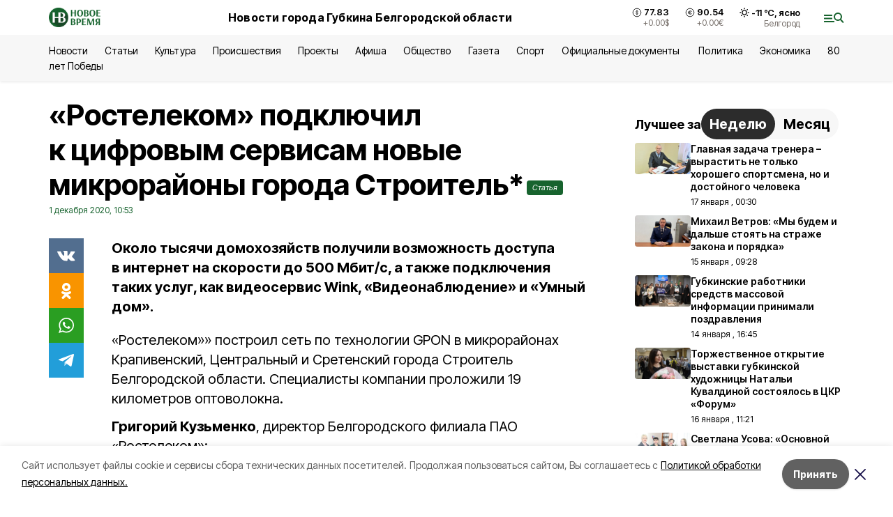

--- FILE ---
content_type: text/html; charset=utf-8
request_url: https://vremya31.ru/articles/ekonomika/2020-12-01/rostelekom-podklyuchil-k-tsifrovym-servisam-novye-mikrorayony-goroda-stroitel-181397
body_size: 23057
content:
<!DOCTYPE html><html lang="ru" translate="no"><head><link rel="preconnect" href="https://fonts.googleapis.com"/><link rel="preconnect" href="https://fonts.gstatic.com" crossorigin="crossOrigin"/><script>window.yaContextCb = window.yaContextCb || []</script><script src="https://yandex.ru/ads/system/context.js" async=""></script><link rel="preconnect" href="https://fonts.gstatic.com" crossorigin /><meta charSet="utf-8"/><script async="" src="https://jsn.24smi.net/smi.js"></script><script>(window.smiq = window.smiq || []).push();</script><link rel="icon" href="https://vremya31.ru/attachments/205a161c41c9791ca941851e8033295276352494/store/9028237f2cb450ac776332bca3643b99e67b217285ab6e385a35f532d079/favicon_vremya.ico" type="image/x-icon"/><style>:root {--active-color: #17632E}</style><style>:root {--links-color: #17632E</style><meta name="viewport" content="width=1250"/><meta name="yandex-verification" content="e09daa35389c998c"/><meta name="google-site-verification" content="m6ZW6NhD8I2SOLLkjKfbYYVWXzDmhJ6y_eYMu2BjOH4"/><meta name="zen-verification"/><meta property="og:url" content="https://vremya31.ru/articles/ekonomika/2020-12-01/rostelekom-podklyuchil-k-tsifrovym-servisam-novye-mikrorayony-goroda-stroitel-181397"/><meta property="og:type" content="article"/><link rel="canonical" href="https://vremya31.ru/articles/ekonomika/2020-12-01/rostelekom-podklyuchil-k-tsifrovym-servisam-novye-mikrorayony-goroda-stroitel-181397"/><title>«Ростелеком» подключил к цифровым сервисам новые микрорайоны города Строитель*</title><meta property="og:title" content="«Ростелеком» подключил к цифровым сервисам новые микрорайоны города Строитель*"/><meta property="og:description" content="Около тысячи домохозяйств получили возможность доступа в интернет на скорости до 500 Мбит/с, а также подключения таких услуг, как видеосервис Wink, «Видеонаблюдение» и «Умный дом»."/><meta name="description" content="Около тысячи домохозяйств получили возможность доступа в интернет на скорости до 500 Мбит/с, а также подключения таких услуг, как видеосервис Wink, «Видеонаблюдение» и «Умный дом»."/><meta property="vk:image"/><meta property="twitter:image"/><meta property="og:image"/><link rel="amphtml" href="https://vremya31.ru/articles/ekonomika/2020-12-01/rostelekom-podklyuchil-k-tsifrovym-servisam-novye-mikrorayony-goroda-stroitel-181397?amp=1"/><meta name="next-head-count" content="21"/><link rel="preload" href="/_next/static/css/7525cea062d9ba07.css" as="style"/><link rel="stylesheet" href="/_next/static/css/7525cea062d9ba07.css" data-n-g=""/><link rel="preload" href="/_next/static/css/733cdf5d842729ef.css" as="style"/><link rel="stylesheet" href="/_next/static/css/733cdf5d842729ef.css" data-n-p=""/><link rel="preload" href="/_next/static/css/4afd6468bc212200.css" as="style"/><link rel="stylesheet" href="/_next/static/css/4afd6468bc212200.css"/><noscript data-n-css=""></noscript><script defer="" nomodule="" src="/_next/static/chunks/polyfills-5cd94c89d3acac5f.js"></script><script defer="" src="/_next/static/chunks/9856.ded1cf57c85110af.js"></script><script src="/_next/static/chunks/webpack-606b0d219f2158c5.js" defer=""></script><script src="/_next/static/chunks/framework-568b840ecff66744.js" defer=""></script><script src="/_next/static/chunks/main-b3fb2db701131c64.js" defer=""></script><script src="/_next/static/chunks/pages/_app-732237c6c1065986.js" defer=""></script><script src="/_next/static/chunks/a4c92b5b-8873d9e3e06a0c69.js" defer=""></script><script src="/_next/static/chunks/2642-56c8aeb99d01ffb3.js" defer=""></script><script src="/_next/static/chunks/5917-949cd58c67d4f4f2.js" defer=""></script><script src="/_next/static/chunks/8127-1a99a37dbac18254.js" defer=""></script><script src="/_next/static/chunks/1770-7a6624c724bff677.js" defer=""></script><script src="/_next/static/chunks/7049-9913525f9aae816e.js" defer=""></script><script src="/_next/static/chunks/2260-239c596b6e8c5e9d.js" defer=""></script><script src="/_next/static/chunks/9773-1d20a0b1d40ece9b.js" defer=""></script><script src="/_next/static/chunks/pages/articles/%5Brubric%5D/%5Bdate%5D/%5Bslug%5D-fc0f3c83ed7742ce.js" defer=""></script><script src="/_next/static/vJKOEWHQQpt8ahsMjg6QB/_buildManifest.js" defer=""></script><script src="/_next/static/vJKOEWHQQpt8ahsMjg6QB/_ssgManifest.js" defer=""></script><script src="/_next/static/vJKOEWHQQpt8ahsMjg6QB/_middlewareManifest.js" defer=""></script><style data-href="https://fonts.googleapis.com/css2?family=Inter:wght@300;400;600;700;800;900&family=Rubik:wght@400;500;700&family=Manrope:wght@300;700;800&family=Raleway:wght@800;900&family=Montserrat:wght@400;600;700;800;900&display=swap">@font-face{font-family:'Inter';font-style:normal;font-weight:300;font-display:swap;src:url(https://fonts.gstatic.com/s/inter/v19/UcCO3FwrK3iLTeHuS_nVMrMxCp50SjIw2boKoduKmMEVuOKfMZs.woff) format('woff')}@font-face{font-family:'Inter';font-style:normal;font-weight:400;font-display:swap;src:url(https://fonts.gstatic.com/s/inter/v19/UcCO3FwrK3iLTeHuS_nVMrMxCp50SjIw2boKoduKmMEVuLyfMZs.woff) format('woff')}@font-face{font-family:'Inter';font-style:normal;font-weight:600;font-display:swap;src:url(https://fonts.gstatic.com/s/inter/v19/UcCO3FwrK3iLTeHuS_nVMrMxCp50SjIw2boKoduKmMEVuGKYMZs.woff) format('woff')}@font-face{font-family:'Inter';font-style:normal;font-weight:700;font-display:swap;src:url(https://fonts.gstatic.com/s/inter/v19/UcCO3FwrK3iLTeHuS_nVMrMxCp50SjIw2boKoduKmMEVuFuYMZs.woff) format('woff')}@font-face{font-family:'Inter';font-style:normal;font-weight:800;font-display:swap;src:url(https://fonts.gstatic.com/s/inter/v19/UcCO3FwrK3iLTeHuS_nVMrMxCp50SjIw2boKoduKmMEVuDyYMZs.woff) format('woff')}@font-face{font-family:'Inter';font-style:normal;font-weight:900;font-display:swap;src:url(https://fonts.gstatic.com/s/inter/v19/UcCO3FwrK3iLTeHuS_nVMrMxCp50SjIw2boKoduKmMEVuBWYMZs.woff) format('woff')}@font-face{font-family:'Manrope';font-style:normal;font-weight:300;font-display:swap;src:url(https://fonts.gstatic.com/s/manrope/v20/xn7_YHE41ni1AdIRqAuZuw1Bx9mbZk6jFO_G.woff) format('woff')}@font-face{font-family:'Manrope';font-style:normal;font-weight:700;font-display:swap;src:url(https://fonts.gstatic.com/s/manrope/v20/xn7_YHE41ni1AdIRqAuZuw1Bx9mbZk4aE-_G.woff) format('woff')}@font-face{font-family:'Manrope';font-style:normal;font-weight:800;font-display:swap;src:url(https://fonts.gstatic.com/s/manrope/v20/xn7_YHE41ni1AdIRqAuZuw1Bx9mbZk59E-_G.woff) format('woff')}@font-face{font-family:'Montserrat';font-style:normal;font-weight:400;font-display:swap;src:url(https://fonts.gstatic.com/s/montserrat/v31/JTUHjIg1_i6t8kCHKm4532VJOt5-QNFgpCtr6Ew9.woff) format('woff')}@font-face{font-family:'Montserrat';font-style:normal;font-weight:600;font-display:swap;src:url(https://fonts.gstatic.com/s/montserrat/v31/JTUHjIg1_i6t8kCHKm4532VJOt5-QNFgpCu170w9.woff) format('woff')}@font-face{font-family:'Montserrat';font-style:normal;font-weight:700;font-display:swap;src:url(https://fonts.gstatic.com/s/montserrat/v31/JTUHjIg1_i6t8kCHKm4532VJOt5-QNFgpCuM70w9.woff) format('woff')}@font-face{font-family:'Montserrat';font-style:normal;font-weight:800;font-display:swap;src:url(https://fonts.gstatic.com/s/montserrat/v31/JTUHjIg1_i6t8kCHKm4532VJOt5-QNFgpCvr70w9.woff) format('woff')}@font-face{font-family:'Montserrat';font-style:normal;font-weight:900;font-display:swap;src:url(https://fonts.gstatic.com/s/montserrat/v31/JTUHjIg1_i6t8kCHKm4532VJOt5-QNFgpCvC70w9.woff) format('woff')}@font-face{font-family:'Raleway';font-style:normal;font-weight:800;font-display:swap;src:url(https://fonts.gstatic.com/s/raleway/v36/1Ptxg8zYS_SKggPN4iEgvnHyvveLxVtapYCM.woff) format('woff')}@font-face{font-family:'Raleway';font-style:normal;font-weight:900;font-display:swap;src:url(https://fonts.gstatic.com/s/raleway/v36/1Ptxg8zYS_SKggPN4iEgvnHyvveLxVtzpYCM.woff) format('woff')}@font-face{font-family:'Rubik';font-style:normal;font-weight:400;font-display:swap;src:url(https://fonts.gstatic.com/s/rubik/v30/iJWZBXyIfDnIV5PNhY1KTN7Z-Yh-B4i1Uw.woff) format('woff')}@font-face{font-family:'Rubik';font-style:normal;font-weight:500;font-display:swap;src:url(https://fonts.gstatic.com/s/rubik/v30/iJWZBXyIfDnIV5PNhY1KTN7Z-Yh-NYi1Uw.woff) format('woff')}@font-face{font-family:'Rubik';font-style:normal;font-weight:700;font-display:swap;src:url(https://fonts.gstatic.com/s/rubik/v30/iJWZBXyIfDnIV5PNhY1KTN7Z-Yh-4I-1Uw.woff) format('woff')}@font-face{font-family:'Inter';font-style:normal;font-weight:300;font-display:swap;src:url(https://fonts.gstatic.com/s/inter/v19/UcC73FwrK3iLTeHuS_nVMrMxCp50SjIa2JL7W0Q5n-wU.woff2) format('woff2');unicode-range:U+0460-052F,U+1C80-1C8A,U+20B4,U+2DE0-2DFF,U+A640-A69F,U+FE2E-FE2F}@font-face{font-family:'Inter';font-style:normal;font-weight:300;font-display:swap;src:url(https://fonts.gstatic.com/s/inter/v19/UcC73FwrK3iLTeHuS_nVMrMxCp50SjIa0ZL7W0Q5n-wU.woff2) format('woff2');unicode-range:U+0301,U+0400-045F,U+0490-0491,U+04B0-04B1,U+2116}@font-face{font-family:'Inter';font-style:normal;font-weight:300;font-display:swap;src:url(https://fonts.gstatic.com/s/inter/v19/UcC73FwrK3iLTeHuS_nVMrMxCp50SjIa2ZL7W0Q5n-wU.woff2) format('woff2');unicode-range:U+1F00-1FFF}@font-face{font-family:'Inter';font-style:normal;font-weight:300;font-display:swap;src:url(https://fonts.gstatic.com/s/inter/v19/UcC73FwrK3iLTeHuS_nVMrMxCp50SjIa1pL7W0Q5n-wU.woff2) format('woff2');unicode-range:U+0370-0377,U+037A-037F,U+0384-038A,U+038C,U+038E-03A1,U+03A3-03FF}@font-face{font-family:'Inter';font-style:normal;font-weight:300;font-display:swap;src:url(https://fonts.gstatic.com/s/inter/v19/UcC73FwrK3iLTeHuS_nVMrMxCp50SjIa2pL7W0Q5n-wU.woff2) format('woff2');unicode-range:U+0102-0103,U+0110-0111,U+0128-0129,U+0168-0169,U+01A0-01A1,U+01AF-01B0,U+0300-0301,U+0303-0304,U+0308-0309,U+0323,U+0329,U+1EA0-1EF9,U+20AB}@font-face{font-family:'Inter';font-style:normal;font-weight:300;font-display:swap;src:url(https://fonts.gstatic.com/s/inter/v19/UcC73FwrK3iLTeHuS_nVMrMxCp50SjIa25L7W0Q5n-wU.woff2) format('woff2');unicode-range:U+0100-02BA,U+02BD-02C5,U+02C7-02CC,U+02CE-02D7,U+02DD-02FF,U+0304,U+0308,U+0329,U+1D00-1DBF,U+1E00-1E9F,U+1EF2-1EFF,U+2020,U+20A0-20AB,U+20AD-20C0,U+2113,U+2C60-2C7F,U+A720-A7FF}@font-face{font-family:'Inter';font-style:normal;font-weight:300;font-display:swap;src:url(https://fonts.gstatic.com/s/inter/v19/UcC73FwrK3iLTeHuS_nVMrMxCp50SjIa1ZL7W0Q5nw.woff2) format('woff2');unicode-range:U+0000-00FF,U+0131,U+0152-0153,U+02BB-02BC,U+02C6,U+02DA,U+02DC,U+0304,U+0308,U+0329,U+2000-206F,U+20AC,U+2122,U+2191,U+2193,U+2212,U+2215,U+FEFF,U+FFFD}@font-face{font-family:'Inter';font-style:normal;font-weight:400;font-display:swap;src:url(https://fonts.gstatic.com/s/inter/v19/UcC73FwrK3iLTeHuS_nVMrMxCp50SjIa2JL7W0Q5n-wU.woff2) format('woff2');unicode-range:U+0460-052F,U+1C80-1C8A,U+20B4,U+2DE0-2DFF,U+A640-A69F,U+FE2E-FE2F}@font-face{font-family:'Inter';font-style:normal;font-weight:400;font-display:swap;src:url(https://fonts.gstatic.com/s/inter/v19/UcC73FwrK3iLTeHuS_nVMrMxCp50SjIa0ZL7W0Q5n-wU.woff2) format('woff2');unicode-range:U+0301,U+0400-045F,U+0490-0491,U+04B0-04B1,U+2116}@font-face{font-family:'Inter';font-style:normal;font-weight:400;font-display:swap;src:url(https://fonts.gstatic.com/s/inter/v19/UcC73FwrK3iLTeHuS_nVMrMxCp50SjIa2ZL7W0Q5n-wU.woff2) format('woff2');unicode-range:U+1F00-1FFF}@font-face{font-family:'Inter';font-style:normal;font-weight:400;font-display:swap;src:url(https://fonts.gstatic.com/s/inter/v19/UcC73FwrK3iLTeHuS_nVMrMxCp50SjIa1pL7W0Q5n-wU.woff2) format('woff2');unicode-range:U+0370-0377,U+037A-037F,U+0384-038A,U+038C,U+038E-03A1,U+03A3-03FF}@font-face{font-family:'Inter';font-style:normal;font-weight:400;font-display:swap;src:url(https://fonts.gstatic.com/s/inter/v19/UcC73FwrK3iLTeHuS_nVMrMxCp50SjIa2pL7W0Q5n-wU.woff2) format('woff2');unicode-range:U+0102-0103,U+0110-0111,U+0128-0129,U+0168-0169,U+01A0-01A1,U+01AF-01B0,U+0300-0301,U+0303-0304,U+0308-0309,U+0323,U+0329,U+1EA0-1EF9,U+20AB}@font-face{font-family:'Inter';font-style:normal;font-weight:400;font-display:swap;src:url(https://fonts.gstatic.com/s/inter/v19/UcC73FwrK3iLTeHuS_nVMrMxCp50SjIa25L7W0Q5n-wU.woff2) format('woff2');unicode-range:U+0100-02BA,U+02BD-02C5,U+02C7-02CC,U+02CE-02D7,U+02DD-02FF,U+0304,U+0308,U+0329,U+1D00-1DBF,U+1E00-1E9F,U+1EF2-1EFF,U+2020,U+20A0-20AB,U+20AD-20C0,U+2113,U+2C60-2C7F,U+A720-A7FF}@font-face{font-family:'Inter';font-style:normal;font-weight:400;font-display:swap;src:url(https://fonts.gstatic.com/s/inter/v19/UcC73FwrK3iLTeHuS_nVMrMxCp50SjIa1ZL7W0Q5nw.woff2) format('woff2');unicode-range:U+0000-00FF,U+0131,U+0152-0153,U+02BB-02BC,U+02C6,U+02DA,U+02DC,U+0304,U+0308,U+0329,U+2000-206F,U+20AC,U+2122,U+2191,U+2193,U+2212,U+2215,U+FEFF,U+FFFD}@font-face{font-family:'Inter';font-style:normal;font-weight:600;font-display:swap;src:url(https://fonts.gstatic.com/s/inter/v19/UcC73FwrK3iLTeHuS_nVMrMxCp50SjIa2JL7W0Q5n-wU.woff2) format('woff2');unicode-range:U+0460-052F,U+1C80-1C8A,U+20B4,U+2DE0-2DFF,U+A640-A69F,U+FE2E-FE2F}@font-face{font-family:'Inter';font-style:normal;font-weight:600;font-display:swap;src:url(https://fonts.gstatic.com/s/inter/v19/UcC73FwrK3iLTeHuS_nVMrMxCp50SjIa0ZL7W0Q5n-wU.woff2) format('woff2');unicode-range:U+0301,U+0400-045F,U+0490-0491,U+04B0-04B1,U+2116}@font-face{font-family:'Inter';font-style:normal;font-weight:600;font-display:swap;src:url(https://fonts.gstatic.com/s/inter/v19/UcC73FwrK3iLTeHuS_nVMrMxCp50SjIa2ZL7W0Q5n-wU.woff2) format('woff2');unicode-range:U+1F00-1FFF}@font-face{font-family:'Inter';font-style:normal;font-weight:600;font-display:swap;src:url(https://fonts.gstatic.com/s/inter/v19/UcC73FwrK3iLTeHuS_nVMrMxCp50SjIa1pL7W0Q5n-wU.woff2) format('woff2');unicode-range:U+0370-0377,U+037A-037F,U+0384-038A,U+038C,U+038E-03A1,U+03A3-03FF}@font-face{font-family:'Inter';font-style:normal;font-weight:600;font-display:swap;src:url(https://fonts.gstatic.com/s/inter/v19/UcC73FwrK3iLTeHuS_nVMrMxCp50SjIa2pL7W0Q5n-wU.woff2) format('woff2');unicode-range:U+0102-0103,U+0110-0111,U+0128-0129,U+0168-0169,U+01A0-01A1,U+01AF-01B0,U+0300-0301,U+0303-0304,U+0308-0309,U+0323,U+0329,U+1EA0-1EF9,U+20AB}@font-face{font-family:'Inter';font-style:normal;font-weight:600;font-display:swap;src:url(https://fonts.gstatic.com/s/inter/v19/UcC73FwrK3iLTeHuS_nVMrMxCp50SjIa25L7W0Q5n-wU.woff2) format('woff2');unicode-range:U+0100-02BA,U+02BD-02C5,U+02C7-02CC,U+02CE-02D7,U+02DD-02FF,U+0304,U+0308,U+0329,U+1D00-1DBF,U+1E00-1E9F,U+1EF2-1EFF,U+2020,U+20A0-20AB,U+20AD-20C0,U+2113,U+2C60-2C7F,U+A720-A7FF}@font-face{font-family:'Inter';font-style:normal;font-weight:600;font-display:swap;src:url(https://fonts.gstatic.com/s/inter/v19/UcC73FwrK3iLTeHuS_nVMrMxCp50SjIa1ZL7W0Q5nw.woff2) format('woff2');unicode-range:U+0000-00FF,U+0131,U+0152-0153,U+02BB-02BC,U+02C6,U+02DA,U+02DC,U+0304,U+0308,U+0329,U+2000-206F,U+20AC,U+2122,U+2191,U+2193,U+2212,U+2215,U+FEFF,U+FFFD}@font-face{font-family:'Inter';font-style:normal;font-weight:700;font-display:swap;src:url(https://fonts.gstatic.com/s/inter/v19/UcC73FwrK3iLTeHuS_nVMrMxCp50SjIa2JL7W0Q5n-wU.woff2) format('woff2');unicode-range:U+0460-052F,U+1C80-1C8A,U+20B4,U+2DE0-2DFF,U+A640-A69F,U+FE2E-FE2F}@font-face{font-family:'Inter';font-style:normal;font-weight:700;font-display:swap;src:url(https://fonts.gstatic.com/s/inter/v19/UcC73FwrK3iLTeHuS_nVMrMxCp50SjIa0ZL7W0Q5n-wU.woff2) format('woff2');unicode-range:U+0301,U+0400-045F,U+0490-0491,U+04B0-04B1,U+2116}@font-face{font-family:'Inter';font-style:normal;font-weight:700;font-display:swap;src:url(https://fonts.gstatic.com/s/inter/v19/UcC73FwrK3iLTeHuS_nVMrMxCp50SjIa2ZL7W0Q5n-wU.woff2) format('woff2');unicode-range:U+1F00-1FFF}@font-face{font-family:'Inter';font-style:normal;font-weight:700;font-display:swap;src:url(https://fonts.gstatic.com/s/inter/v19/UcC73FwrK3iLTeHuS_nVMrMxCp50SjIa1pL7W0Q5n-wU.woff2) format('woff2');unicode-range:U+0370-0377,U+037A-037F,U+0384-038A,U+038C,U+038E-03A1,U+03A3-03FF}@font-face{font-family:'Inter';font-style:normal;font-weight:700;font-display:swap;src:url(https://fonts.gstatic.com/s/inter/v19/UcC73FwrK3iLTeHuS_nVMrMxCp50SjIa2pL7W0Q5n-wU.woff2) format('woff2');unicode-range:U+0102-0103,U+0110-0111,U+0128-0129,U+0168-0169,U+01A0-01A1,U+01AF-01B0,U+0300-0301,U+0303-0304,U+0308-0309,U+0323,U+0329,U+1EA0-1EF9,U+20AB}@font-face{font-family:'Inter';font-style:normal;font-weight:700;font-display:swap;src:url(https://fonts.gstatic.com/s/inter/v19/UcC73FwrK3iLTeHuS_nVMrMxCp50SjIa25L7W0Q5n-wU.woff2) format('woff2');unicode-range:U+0100-02BA,U+02BD-02C5,U+02C7-02CC,U+02CE-02D7,U+02DD-02FF,U+0304,U+0308,U+0329,U+1D00-1DBF,U+1E00-1E9F,U+1EF2-1EFF,U+2020,U+20A0-20AB,U+20AD-20C0,U+2113,U+2C60-2C7F,U+A720-A7FF}@font-face{font-family:'Inter';font-style:normal;font-weight:700;font-display:swap;src:url(https://fonts.gstatic.com/s/inter/v19/UcC73FwrK3iLTeHuS_nVMrMxCp50SjIa1ZL7W0Q5nw.woff2) format('woff2');unicode-range:U+0000-00FF,U+0131,U+0152-0153,U+02BB-02BC,U+02C6,U+02DA,U+02DC,U+0304,U+0308,U+0329,U+2000-206F,U+20AC,U+2122,U+2191,U+2193,U+2212,U+2215,U+FEFF,U+FFFD}@font-face{font-family:'Inter';font-style:normal;font-weight:800;font-display:swap;src:url(https://fonts.gstatic.com/s/inter/v19/UcC73FwrK3iLTeHuS_nVMrMxCp50SjIa2JL7W0Q5n-wU.woff2) format('woff2');unicode-range:U+0460-052F,U+1C80-1C8A,U+20B4,U+2DE0-2DFF,U+A640-A69F,U+FE2E-FE2F}@font-face{font-family:'Inter';font-style:normal;font-weight:800;font-display:swap;src:url(https://fonts.gstatic.com/s/inter/v19/UcC73FwrK3iLTeHuS_nVMrMxCp50SjIa0ZL7W0Q5n-wU.woff2) format('woff2');unicode-range:U+0301,U+0400-045F,U+0490-0491,U+04B0-04B1,U+2116}@font-face{font-family:'Inter';font-style:normal;font-weight:800;font-display:swap;src:url(https://fonts.gstatic.com/s/inter/v19/UcC73FwrK3iLTeHuS_nVMrMxCp50SjIa2ZL7W0Q5n-wU.woff2) format('woff2');unicode-range:U+1F00-1FFF}@font-face{font-family:'Inter';font-style:normal;font-weight:800;font-display:swap;src:url(https://fonts.gstatic.com/s/inter/v19/UcC73FwrK3iLTeHuS_nVMrMxCp50SjIa1pL7W0Q5n-wU.woff2) format('woff2');unicode-range:U+0370-0377,U+037A-037F,U+0384-038A,U+038C,U+038E-03A1,U+03A3-03FF}@font-face{font-family:'Inter';font-style:normal;font-weight:800;font-display:swap;src:url(https://fonts.gstatic.com/s/inter/v19/UcC73FwrK3iLTeHuS_nVMrMxCp50SjIa2pL7W0Q5n-wU.woff2) format('woff2');unicode-range:U+0102-0103,U+0110-0111,U+0128-0129,U+0168-0169,U+01A0-01A1,U+01AF-01B0,U+0300-0301,U+0303-0304,U+0308-0309,U+0323,U+0329,U+1EA0-1EF9,U+20AB}@font-face{font-family:'Inter';font-style:normal;font-weight:800;font-display:swap;src:url(https://fonts.gstatic.com/s/inter/v19/UcC73FwrK3iLTeHuS_nVMrMxCp50SjIa25L7W0Q5n-wU.woff2) format('woff2');unicode-range:U+0100-02BA,U+02BD-02C5,U+02C7-02CC,U+02CE-02D7,U+02DD-02FF,U+0304,U+0308,U+0329,U+1D00-1DBF,U+1E00-1E9F,U+1EF2-1EFF,U+2020,U+20A0-20AB,U+20AD-20C0,U+2113,U+2C60-2C7F,U+A720-A7FF}@font-face{font-family:'Inter';font-style:normal;font-weight:800;font-display:swap;src:url(https://fonts.gstatic.com/s/inter/v19/UcC73FwrK3iLTeHuS_nVMrMxCp50SjIa1ZL7W0Q5nw.woff2) format('woff2');unicode-range:U+0000-00FF,U+0131,U+0152-0153,U+02BB-02BC,U+02C6,U+02DA,U+02DC,U+0304,U+0308,U+0329,U+2000-206F,U+20AC,U+2122,U+2191,U+2193,U+2212,U+2215,U+FEFF,U+FFFD}@font-face{font-family:'Inter';font-style:normal;font-weight:900;font-display:swap;src:url(https://fonts.gstatic.com/s/inter/v19/UcC73FwrK3iLTeHuS_nVMrMxCp50SjIa2JL7W0Q5n-wU.woff2) format('woff2');unicode-range:U+0460-052F,U+1C80-1C8A,U+20B4,U+2DE0-2DFF,U+A640-A69F,U+FE2E-FE2F}@font-face{font-family:'Inter';font-style:normal;font-weight:900;font-display:swap;src:url(https://fonts.gstatic.com/s/inter/v19/UcC73FwrK3iLTeHuS_nVMrMxCp50SjIa0ZL7W0Q5n-wU.woff2) format('woff2');unicode-range:U+0301,U+0400-045F,U+0490-0491,U+04B0-04B1,U+2116}@font-face{font-family:'Inter';font-style:normal;font-weight:900;font-display:swap;src:url(https://fonts.gstatic.com/s/inter/v19/UcC73FwrK3iLTeHuS_nVMrMxCp50SjIa2ZL7W0Q5n-wU.woff2) format('woff2');unicode-range:U+1F00-1FFF}@font-face{font-family:'Inter';font-style:normal;font-weight:900;font-display:swap;src:url(https://fonts.gstatic.com/s/inter/v19/UcC73FwrK3iLTeHuS_nVMrMxCp50SjIa1pL7W0Q5n-wU.woff2) format('woff2');unicode-range:U+0370-0377,U+037A-037F,U+0384-038A,U+038C,U+038E-03A1,U+03A3-03FF}@font-face{font-family:'Inter';font-style:normal;font-weight:900;font-display:swap;src:url(https://fonts.gstatic.com/s/inter/v19/UcC73FwrK3iLTeHuS_nVMrMxCp50SjIa2pL7W0Q5n-wU.woff2) format('woff2');unicode-range:U+0102-0103,U+0110-0111,U+0128-0129,U+0168-0169,U+01A0-01A1,U+01AF-01B0,U+0300-0301,U+0303-0304,U+0308-0309,U+0323,U+0329,U+1EA0-1EF9,U+20AB}@font-face{font-family:'Inter';font-style:normal;font-weight:900;font-display:swap;src:url(https://fonts.gstatic.com/s/inter/v19/UcC73FwrK3iLTeHuS_nVMrMxCp50SjIa25L7W0Q5n-wU.woff2) format('woff2');unicode-range:U+0100-02BA,U+02BD-02C5,U+02C7-02CC,U+02CE-02D7,U+02DD-02FF,U+0304,U+0308,U+0329,U+1D00-1DBF,U+1E00-1E9F,U+1EF2-1EFF,U+2020,U+20A0-20AB,U+20AD-20C0,U+2113,U+2C60-2C7F,U+A720-A7FF}@font-face{font-family:'Inter';font-style:normal;font-weight:900;font-display:swap;src:url(https://fonts.gstatic.com/s/inter/v19/UcC73FwrK3iLTeHuS_nVMrMxCp50SjIa1ZL7W0Q5nw.woff2) format('woff2');unicode-range:U+0000-00FF,U+0131,U+0152-0153,U+02BB-02BC,U+02C6,U+02DA,U+02DC,U+0304,U+0308,U+0329,U+2000-206F,U+20AC,U+2122,U+2191,U+2193,U+2212,U+2215,U+FEFF,U+FFFD}@font-face{font-family:'Manrope';font-style:normal;font-weight:300;font-display:swap;src:url(https://fonts.gstatic.com/s/manrope/v20/xn7gYHE41ni1AdIRggqxSvfedN62Zw.woff2) format('woff2');unicode-range:U+0460-052F,U+1C80-1C8A,U+20B4,U+2DE0-2DFF,U+A640-A69F,U+FE2E-FE2F}@font-face{font-family:'Manrope';font-style:normal;font-weight:300;font-display:swap;src:url(https://fonts.gstatic.com/s/manrope/v20/xn7gYHE41ni1AdIRggOxSvfedN62Zw.woff2) format('woff2');unicode-range:U+0301,U+0400-045F,U+0490-0491,U+04B0-04B1,U+2116}@font-face{font-family:'Manrope';font-style:normal;font-weight:300;font-display:swap;src:url(https://fonts.gstatic.com/s/manrope/v20/xn7gYHE41ni1AdIRggSxSvfedN62Zw.woff2) format('woff2');unicode-range:U+0370-0377,U+037A-037F,U+0384-038A,U+038C,U+038E-03A1,U+03A3-03FF}@font-face{font-family:'Manrope';font-style:normal;font-weight:300;font-display:swap;src:url(https://fonts.gstatic.com/s/manrope/v20/xn7gYHE41ni1AdIRggixSvfedN62Zw.woff2) format('woff2');unicode-range:U+0102-0103,U+0110-0111,U+0128-0129,U+0168-0169,U+01A0-01A1,U+01AF-01B0,U+0300-0301,U+0303-0304,U+0308-0309,U+0323,U+0329,U+1EA0-1EF9,U+20AB}@font-face{font-family:'Manrope';font-style:normal;font-weight:300;font-display:swap;src:url(https://fonts.gstatic.com/s/manrope/v20/xn7gYHE41ni1AdIRggmxSvfedN62Zw.woff2) format('woff2');unicode-range:U+0100-02BA,U+02BD-02C5,U+02C7-02CC,U+02CE-02D7,U+02DD-02FF,U+0304,U+0308,U+0329,U+1D00-1DBF,U+1E00-1E9F,U+1EF2-1EFF,U+2020,U+20A0-20AB,U+20AD-20C0,U+2113,U+2C60-2C7F,U+A720-A7FF}@font-face{font-family:'Manrope';font-style:normal;font-weight:300;font-display:swap;src:url(https://fonts.gstatic.com/s/manrope/v20/xn7gYHE41ni1AdIRggexSvfedN4.woff2) format('woff2');unicode-range:U+0000-00FF,U+0131,U+0152-0153,U+02BB-02BC,U+02C6,U+02DA,U+02DC,U+0304,U+0308,U+0329,U+2000-206F,U+20AC,U+2122,U+2191,U+2193,U+2212,U+2215,U+FEFF,U+FFFD}@font-face{font-family:'Manrope';font-style:normal;font-weight:700;font-display:swap;src:url(https://fonts.gstatic.com/s/manrope/v20/xn7gYHE41ni1AdIRggqxSvfedN62Zw.woff2) format('woff2');unicode-range:U+0460-052F,U+1C80-1C8A,U+20B4,U+2DE0-2DFF,U+A640-A69F,U+FE2E-FE2F}@font-face{font-family:'Manrope';font-style:normal;font-weight:700;font-display:swap;src:url(https://fonts.gstatic.com/s/manrope/v20/xn7gYHE41ni1AdIRggOxSvfedN62Zw.woff2) format('woff2');unicode-range:U+0301,U+0400-045F,U+0490-0491,U+04B0-04B1,U+2116}@font-face{font-family:'Manrope';font-style:normal;font-weight:700;font-display:swap;src:url(https://fonts.gstatic.com/s/manrope/v20/xn7gYHE41ni1AdIRggSxSvfedN62Zw.woff2) format('woff2');unicode-range:U+0370-0377,U+037A-037F,U+0384-038A,U+038C,U+038E-03A1,U+03A3-03FF}@font-face{font-family:'Manrope';font-style:normal;font-weight:700;font-display:swap;src:url(https://fonts.gstatic.com/s/manrope/v20/xn7gYHE41ni1AdIRggixSvfedN62Zw.woff2) format('woff2');unicode-range:U+0102-0103,U+0110-0111,U+0128-0129,U+0168-0169,U+01A0-01A1,U+01AF-01B0,U+0300-0301,U+0303-0304,U+0308-0309,U+0323,U+0329,U+1EA0-1EF9,U+20AB}@font-face{font-family:'Manrope';font-style:normal;font-weight:700;font-display:swap;src:url(https://fonts.gstatic.com/s/manrope/v20/xn7gYHE41ni1AdIRggmxSvfedN62Zw.woff2) format('woff2');unicode-range:U+0100-02BA,U+02BD-02C5,U+02C7-02CC,U+02CE-02D7,U+02DD-02FF,U+0304,U+0308,U+0329,U+1D00-1DBF,U+1E00-1E9F,U+1EF2-1EFF,U+2020,U+20A0-20AB,U+20AD-20C0,U+2113,U+2C60-2C7F,U+A720-A7FF}@font-face{font-family:'Manrope';font-style:normal;font-weight:700;font-display:swap;src:url(https://fonts.gstatic.com/s/manrope/v20/xn7gYHE41ni1AdIRggexSvfedN4.woff2) format('woff2');unicode-range:U+0000-00FF,U+0131,U+0152-0153,U+02BB-02BC,U+02C6,U+02DA,U+02DC,U+0304,U+0308,U+0329,U+2000-206F,U+20AC,U+2122,U+2191,U+2193,U+2212,U+2215,U+FEFF,U+FFFD}@font-face{font-family:'Manrope';font-style:normal;font-weight:800;font-display:swap;src:url(https://fonts.gstatic.com/s/manrope/v20/xn7gYHE41ni1AdIRggqxSvfedN62Zw.woff2) format('woff2');unicode-range:U+0460-052F,U+1C80-1C8A,U+20B4,U+2DE0-2DFF,U+A640-A69F,U+FE2E-FE2F}@font-face{font-family:'Manrope';font-style:normal;font-weight:800;font-display:swap;src:url(https://fonts.gstatic.com/s/manrope/v20/xn7gYHE41ni1AdIRggOxSvfedN62Zw.woff2) format('woff2');unicode-range:U+0301,U+0400-045F,U+0490-0491,U+04B0-04B1,U+2116}@font-face{font-family:'Manrope';font-style:normal;font-weight:800;font-display:swap;src:url(https://fonts.gstatic.com/s/manrope/v20/xn7gYHE41ni1AdIRggSxSvfedN62Zw.woff2) format('woff2');unicode-range:U+0370-0377,U+037A-037F,U+0384-038A,U+038C,U+038E-03A1,U+03A3-03FF}@font-face{font-family:'Manrope';font-style:normal;font-weight:800;font-display:swap;src:url(https://fonts.gstatic.com/s/manrope/v20/xn7gYHE41ni1AdIRggixSvfedN62Zw.woff2) format('woff2');unicode-range:U+0102-0103,U+0110-0111,U+0128-0129,U+0168-0169,U+01A0-01A1,U+01AF-01B0,U+0300-0301,U+0303-0304,U+0308-0309,U+0323,U+0329,U+1EA0-1EF9,U+20AB}@font-face{font-family:'Manrope';font-style:normal;font-weight:800;font-display:swap;src:url(https://fonts.gstatic.com/s/manrope/v20/xn7gYHE41ni1AdIRggmxSvfedN62Zw.woff2) format('woff2');unicode-range:U+0100-02BA,U+02BD-02C5,U+02C7-02CC,U+02CE-02D7,U+02DD-02FF,U+0304,U+0308,U+0329,U+1D00-1DBF,U+1E00-1E9F,U+1EF2-1EFF,U+2020,U+20A0-20AB,U+20AD-20C0,U+2113,U+2C60-2C7F,U+A720-A7FF}@font-face{font-family:'Manrope';font-style:normal;font-weight:800;font-display:swap;src:url(https://fonts.gstatic.com/s/manrope/v20/xn7gYHE41ni1AdIRggexSvfedN4.woff2) format('woff2');unicode-range:U+0000-00FF,U+0131,U+0152-0153,U+02BB-02BC,U+02C6,U+02DA,U+02DC,U+0304,U+0308,U+0329,U+2000-206F,U+20AC,U+2122,U+2191,U+2193,U+2212,U+2215,U+FEFF,U+FFFD}@font-face{font-family:'Montserrat';font-style:normal;font-weight:400;font-display:swap;src:url(https://fonts.gstatic.com/s/montserrat/v31/JTUSjIg1_i6t8kCHKm459WRhyyTh89ZNpQ.woff2) format('woff2');unicode-range:U+0460-052F,U+1C80-1C8A,U+20B4,U+2DE0-2DFF,U+A640-A69F,U+FE2E-FE2F}@font-face{font-family:'Montserrat';font-style:normal;font-weight:400;font-display:swap;src:url(https://fonts.gstatic.com/s/montserrat/v31/JTUSjIg1_i6t8kCHKm459W1hyyTh89ZNpQ.woff2) format('woff2');unicode-range:U+0301,U+0400-045F,U+0490-0491,U+04B0-04B1,U+2116}@font-face{font-family:'Montserrat';font-style:normal;font-weight:400;font-display:swap;src:url(https://fonts.gstatic.com/s/montserrat/v31/JTUSjIg1_i6t8kCHKm459WZhyyTh89ZNpQ.woff2) format('woff2');unicode-range:U+0102-0103,U+0110-0111,U+0128-0129,U+0168-0169,U+01A0-01A1,U+01AF-01B0,U+0300-0301,U+0303-0304,U+0308-0309,U+0323,U+0329,U+1EA0-1EF9,U+20AB}@font-face{font-family:'Montserrat';font-style:normal;font-weight:400;font-display:swap;src:url(https://fonts.gstatic.com/s/montserrat/v31/JTUSjIg1_i6t8kCHKm459WdhyyTh89ZNpQ.woff2) format('woff2');unicode-range:U+0100-02BA,U+02BD-02C5,U+02C7-02CC,U+02CE-02D7,U+02DD-02FF,U+0304,U+0308,U+0329,U+1D00-1DBF,U+1E00-1E9F,U+1EF2-1EFF,U+2020,U+20A0-20AB,U+20AD-20C0,U+2113,U+2C60-2C7F,U+A720-A7FF}@font-face{font-family:'Montserrat';font-style:normal;font-weight:400;font-display:swap;src:url(https://fonts.gstatic.com/s/montserrat/v31/JTUSjIg1_i6t8kCHKm459WlhyyTh89Y.woff2) format('woff2');unicode-range:U+0000-00FF,U+0131,U+0152-0153,U+02BB-02BC,U+02C6,U+02DA,U+02DC,U+0304,U+0308,U+0329,U+2000-206F,U+20AC,U+2122,U+2191,U+2193,U+2212,U+2215,U+FEFF,U+FFFD}@font-face{font-family:'Montserrat';font-style:normal;font-weight:600;font-display:swap;src:url(https://fonts.gstatic.com/s/montserrat/v31/JTUSjIg1_i6t8kCHKm459WRhyyTh89ZNpQ.woff2) format('woff2');unicode-range:U+0460-052F,U+1C80-1C8A,U+20B4,U+2DE0-2DFF,U+A640-A69F,U+FE2E-FE2F}@font-face{font-family:'Montserrat';font-style:normal;font-weight:600;font-display:swap;src:url(https://fonts.gstatic.com/s/montserrat/v31/JTUSjIg1_i6t8kCHKm459W1hyyTh89ZNpQ.woff2) format('woff2');unicode-range:U+0301,U+0400-045F,U+0490-0491,U+04B0-04B1,U+2116}@font-face{font-family:'Montserrat';font-style:normal;font-weight:600;font-display:swap;src:url(https://fonts.gstatic.com/s/montserrat/v31/JTUSjIg1_i6t8kCHKm459WZhyyTh89ZNpQ.woff2) format('woff2');unicode-range:U+0102-0103,U+0110-0111,U+0128-0129,U+0168-0169,U+01A0-01A1,U+01AF-01B0,U+0300-0301,U+0303-0304,U+0308-0309,U+0323,U+0329,U+1EA0-1EF9,U+20AB}@font-face{font-family:'Montserrat';font-style:normal;font-weight:600;font-display:swap;src:url(https://fonts.gstatic.com/s/montserrat/v31/JTUSjIg1_i6t8kCHKm459WdhyyTh89ZNpQ.woff2) format('woff2');unicode-range:U+0100-02BA,U+02BD-02C5,U+02C7-02CC,U+02CE-02D7,U+02DD-02FF,U+0304,U+0308,U+0329,U+1D00-1DBF,U+1E00-1E9F,U+1EF2-1EFF,U+2020,U+20A0-20AB,U+20AD-20C0,U+2113,U+2C60-2C7F,U+A720-A7FF}@font-face{font-family:'Montserrat';font-style:normal;font-weight:600;font-display:swap;src:url(https://fonts.gstatic.com/s/montserrat/v31/JTUSjIg1_i6t8kCHKm459WlhyyTh89Y.woff2) format('woff2');unicode-range:U+0000-00FF,U+0131,U+0152-0153,U+02BB-02BC,U+02C6,U+02DA,U+02DC,U+0304,U+0308,U+0329,U+2000-206F,U+20AC,U+2122,U+2191,U+2193,U+2212,U+2215,U+FEFF,U+FFFD}@font-face{font-family:'Montserrat';font-style:normal;font-weight:700;font-display:swap;src:url(https://fonts.gstatic.com/s/montserrat/v31/JTUSjIg1_i6t8kCHKm459WRhyyTh89ZNpQ.woff2) format('woff2');unicode-range:U+0460-052F,U+1C80-1C8A,U+20B4,U+2DE0-2DFF,U+A640-A69F,U+FE2E-FE2F}@font-face{font-family:'Montserrat';font-style:normal;font-weight:700;font-display:swap;src:url(https://fonts.gstatic.com/s/montserrat/v31/JTUSjIg1_i6t8kCHKm459W1hyyTh89ZNpQ.woff2) format('woff2');unicode-range:U+0301,U+0400-045F,U+0490-0491,U+04B0-04B1,U+2116}@font-face{font-family:'Montserrat';font-style:normal;font-weight:700;font-display:swap;src:url(https://fonts.gstatic.com/s/montserrat/v31/JTUSjIg1_i6t8kCHKm459WZhyyTh89ZNpQ.woff2) format('woff2');unicode-range:U+0102-0103,U+0110-0111,U+0128-0129,U+0168-0169,U+01A0-01A1,U+01AF-01B0,U+0300-0301,U+0303-0304,U+0308-0309,U+0323,U+0329,U+1EA0-1EF9,U+20AB}@font-face{font-family:'Montserrat';font-style:normal;font-weight:700;font-display:swap;src:url(https://fonts.gstatic.com/s/montserrat/v31/JTUSjIg1_i6t8kCHKm459WdhyyTh89ZNpQ.woff2) format('woff2');unicode-range:U+0100-02BA,U+02BD-02C5,U+02C7-02CC,U+02CE-02D7,U+02DD-02FF,U+0304,U+0308,U+0329,U+1D00-1DBF,U+1E00-1E9F,U+1EF2-1EFF,U+2020,U+20A0-20AB,U+20AD-20C0,U+2113,U+2C60-2C7F,U+A720-A7FF}@font-face{font-family:'Montserrat';font-style:normal;font-weight:700;font-display:swap;src:url(https://fonts.gstatic.com/s/montserrat/v31/JTUSjIg1_i6t8kCHKm459WlhyyTh89Y.woff2) format('woff2');unicode-range:U+0000-00FF,U+0131,U+0152-0153,U+02BB-02BC,U+02C6,U+02DA,U+02DC,U+0304,U+0308,U+0329,U+2000-206F,U+20AC,U+2122,U+2191,U+2193,U+2212,U+2215,U+FEFF,U+FFFD}@font-face{font-family:'Montserrat';font-style:normal;font-weight:800;font-display:swap;src:url(https://fonts.gstatic.com/s/montserrat/v31/JTUSjIg1_i6t8kCHKm459WRhyyTh89ZNpQ.woff2) format('woff2');unicode-range:U+0460-052F,U+1C80-1C8A,U+20B4,U+2DE0-2DFF,U+A640-A69F,U+FE2E-FE2F}@font-face{font-family:'Montserrat';font-style:normal;font-weight:800;font-display:swap;src:url(https://fonts.gstatic.com/s/montserrat/v31/JTUSjIg1_i6t8kCHKm459W1hyyTh89ZNpQ.woff2) format('woff2');unicode-range:U+0301,U+0400-045F,U+0490-0491,U+04B0-04B1,U+2116}@font-face{font-family:'Montserrat';font-style:normal;font-weight:800;font-display:swap;src:url(https://fonts.gstatic.com/s/montserrat/v31/JTUSjIg1_i6t8kCHKm459WZhyyTh89ZNpQ.woff2) format('woff2');unicode-range:U+0102-0103,U+0110-0111,U+0128-0129,U+0168-0169,U+01A0-01A1,U+01AF-01B0,U+0300-0301,U+0303-0304,U+0308-0309,U+0323,U+0329,U+1EA0-1EF9,U+20AB}@font-face{font-family:'Montserrat';font-style:normal;font-weight:800;font-display:swap;src:url(https://fonts.gstatic.com/s/montserrat/v31/JTUSjIg1_i6t8kCHKm459WdhyyTh89ZNpQ.woff2) format('woff2');unicode-range:U+0100-02BA,U+02BD-02C5,U+02C7-02CC,U+02CE-02D7,U+02DD-02FF,U+0304,U+0308,U+0329,U+1D00-1DBF,U+1E00-1E9F,U+1EF2-1EFF,U+2020,U+20A0-20AB,U+20AD-20C0,U+2113,U+2C60-2C7F,U+A720-A7FF}@font-face{font-family:'Montserrat';font-style:normal;font-weight:800;font-display:swap;src:url(https://fonts.gstatic.com/s/montserrat/v31/JTUSjIg1_i6t8kCHKm459WlhyyTh89Y.woff2) format('woff2');unicode-range:U+0000-00FF,U+0131,U+0152-0153,U+02BB-02BC,U+02C6,U+02DA,U+02DC,U+0304,U+0308,U+0329,U+2000-206F,U+20AC,U+2122,U+2191,U+2193,U+2212,U+2215,U+FEFF,U+FFFD}@font-face{font-family:'Montserrat';font-style:normal;font-weight:900;font-display:swap;src:url(https://fonts.gstatic.com/s/montserrat/v31/JTUSjIg1_i6t8kCHKm459WRhyyTh89ZNpQ.woff2) format('woff2');unicode-range:U+0460-052F,U+1C80-1C8A,U+20B4,U+2DE0-2DFF,U+A640-A69F,U+FE2E-FE2F}@font-face{font-family:'Montserrat';font-style:normal;font-weight:900;font-display:swap;src:url(https://fonts.gstatic.com/s/montserrat/v31/JTUSjIg1_i6t8kCHKm459W1hyyTh89ZNpQ.woff2) format('woff2');unicode-range:U+0301,U+0400-045F,U+0490-0491,U+04B0-04B1,U+2116}@font-face{font-family:'Montserrat';font-style:normal;font-weight:900;font-display:swap;src:url(https://fonts.gstatic.com/s/montserrat/v31/JTUSjIg1_i6t8kCHKm459WZhyyTh89ZNpQ.woff2) format('woff2');unicode-range:U+0102-0103,U+0110-0111,U+0128-0129,U+0168-0169,U+01A0-01A1,U+01AF-01B0,U+0300-0301,U+0303-0304,U+0308-0309,U+0323,U+0329,U+1EA0-1EF9,U+20AB}@font-face{font-family:'Montserrat';font-style:normal;font-weight:900;font-display:swap;src:url(https://fonts.gstatic.com/s/montserrat/v31/JTUSjIg1_i6t8kCHKm459WdhyyTh89ZNpQ.woff2) format('woff2');unicode-range:U+0100-02BA,U+02BD-02C5,U+02C7-02CC,U+02CE-02D7,U+02DD-02FF,U+0304,U+0308,U+0329,U+1D00-1DBF,U+1E00-1E9F,U+1EF2-1EFF,U+2020,U+20A0-20AB,U+20AD-20C0,U+2113,U+2C60-2C7F,U+A720-A7FF}@font-face{font-family:'Montserrat';font-style:normal;font-weight:900;font-display:swap;src:url(https://fonts.gstatic.com/s/montserrat/v31/JTUSjIg1_i6t8kCHKm459WlhyyTh89Y.woff2) format('woff2');unicode-range:U+0000-00FF,U+0131,U+0152-0153,U+02BB-02BC,U+02C6,U+02DA,U+02DC,U+0304,U+0308,U+0329,U+2000-206F,U+20AC,U+2122,U+2191,U+2193,U+2212,U+2215,U+FEFF,U+FFFD}@font-face{font-family:'Raleway';font-style:normal;font-weight:800;font-display:swap;src:url(https://fonts.gstatic.com/s/raleway/v36/1Ptug8zYS_SKggPNyCAIT4ttDfCmxA.woff2) format('woff2');unicode-range:U+0460-052F,U+1C80-1C8A,U+20B4,U+2DE0-2DFF,U+A640-A69F,U+FE2E-FE2F}@font-face{font-family:'Raleway';font-style:normal;font-weight:800;font-display:swap;src:url(https://fonts.gstatic.com/s/raleway/v36/1Ptug8zYS_SKggPNyCkIT4ttDfCmxA.woff2) format('woff2');unicode-range:U+0301,U+0400-045F,U+0490-0491,U+04B0-04B1,U+2116}@font-face{font-family:'Raleway';font-style:normal;font-weight:800;font-display:swap;src:url(https://fonts.gstatic.com/s/raleway/v36/1Ptug8zYS_SKggPNyCIIT4ttDfCmxA.woff2) format('woff2');unicode-range:U+0102-0103,U+0110-0111,U+0128-0129,U+0168-0169,U+01A0-01A1,U+01AF-01B0,U+0300-0301,U+0303-0304,U+0308-0309,U+0323,U+0329,U+1EA0-1EF9,U+20AB}@font-face{font-family:'Raleway';font-style:normal;font-weight:800;font-display:swap;src:url(https://fonts.gstatic.com/s/raleway/v36/1Ptug8zYS_SKggPNyCMIT4ttDfCmxA.woff2) format('woff2');unicode-range:U+0100-02BA,U+02BD-02C5,U+02C7-02CC,U+02CE-02D7,U+02DD-02FF,U+0304,U+0308,U+0329,U+1D00-1DBF,U+1E00-1E9F,U+1EF2-1EFF,U+2020,U+20A0-20AB,U+20AD-20C0,U+2113,U+2C60-2C7F,U+A720-A7FF}@font-face{font-family:'Raleway';font-style:normal;font-weight:800;font-display:swap;src:url(https://fonts.gstatic.com/s/raleway/v36/1Ptug8zYS_SKggPNyC0IT4ttDfA.woff2) format('woff2');unicode-range:U+0000-00FF,U+0131,U+0152-0153,U+02BB-02BC,U+02C6,U+02DA,U+02DC,U+0304,U+0308,U+0329,U+2000-206F,U+20AC,U+2122,U+2191,U+2193,U+2212,U+2215,U+FEFF,U+FFFD}@font-face{font-family:'Raleway';font-style:normal;font-weight:900;font-display:swap;src:url(https://fonts.gstatic.com/s/raleway/v36/1Ptug8zYS_SKggPNyCAIT4ttDfCmxA.woff2) format('woff2');unicode-range:U+0460-052F,U+1C80-1C8A,U+20B4,U+2DE0-2DFF,U+A640-A69F,U+FE2E-FE2F}@font-face{font-family:'Raleway';font-style:normal;font-weight:900;font-display:swap;src:url(https://fonts.gstatic.com/s/raleway/v36/1Ptug8zYS_SKggPNyCkIT4ttDfCmxA.woff2) format('woff2');unicode-range:U+0301,U+0400-045F,U+0490-0491,U+04B0-04B1,U+2116}@font-face{font-family:'Raleway';font-style:normal;font-weight:900;font-display:swap;src:url(https://fonts.gstatic.com/s/raleway/v36/1Ptug8zYS_SKggPNyCIIT4ttDfCmxA.woff2) format('woff2');unicode-range:U+0102-0103,U+0110-0111,U+0128-0129,U+0168-0169,U+01A0-01A1,U+01AF-01B0,U+0300-0301,U+0303-0304,U+0308-0309,U+0323,U+0329,U+1EA0-1EF9,U+20AB}@font-face{font-family:'Raleway';font-style:normal;font-weight:900;font-display:swap;src:url(https://fonts.gstatic.com/s/raleway/v36/1Ptug8zYS_SKggPNyCMIT4ttDfCmxA.woff2) format('woff2');unicode-range:U+0100-02BA,U+02BD-02C5,U+02C7-02CC,U+02CE-02D7,U+02DD-02FF,U+0304,U+0308,U+0329,U+1D00-1DBF,U+1E00-1E9F,U+1EF2-1EFF,U+2020,U+20A0-20AB,U+20AD-20C0,U+2113,U+2C60-2C7F,U+A720-A7FF}@font-face{font-family:'Raleway';font-style:normal;font-weight:900;font-display:swap;src:url(https://fonts.gstatic.com/s/raleway/v36/1Ptug8zYS_SKggPNyC0IT4ttDfA.woff2) format('woff2');unicode-range:U+0000-00FF,U+0131,U+0152-0153,U+02BB-02BC,U+02C6,U+02DA,U+02DC,U+0304,U+0308,U+0329,U+2000-206F,U+20AC,U+2122,U+2191,U+2193,U+2212,U+2215,U+FEFF,U+FFFD}@font-face{font-family:'Rubik';font-style:normal;font-weight:400;font-display:swap;src:url(https://fonts.gstatic.com/s/rubik/v30/iJWKBXyIfDnIV7nErXyw023e1Ik.woff2) format('woff2');unicode-range:U+0600-06FF,U+0750-077F,U+0870-088E,U+0890-0891,U+0897-08E1,U+08E3-08FF,U+200C-200E,U+2010-2011,U+204F,U+2E41,U+FB50-FDFF,U+FE70-FE74,U+FE76-FEFC,U+102E0-102FB,U+10E60-10E7E,U+10EC2-10EC4,U+10EFC-10EFF,U+1EE00-1EE03,U+1EE05-1EE1F,U+1EE21-1EE22,U+1EE24,U+1EE27,U+1EE29-1EE32,U+1EE34-1EE37,U+1EE39,U+1EE3B,U+1EE42,U+1EE47,U+1EE49,U+1EE4B,U+1EE4D-1EE4F,U+1EE51-1EE52,U+1EE54,U+1EE57,U+1EE59,U+1EE5B,U+1EE5D,U+1EE5F,U+1EE61-1EE62,U+1EE64,U+1EE67-1EE6A,U+1EE6C-1EE72,U+1EE74-1EE77,U+1EE79-1EE7C,U+1EE7E,U+1EE80-1EE89,U+1EE8B-1EE9B,U+1EEA1-1EEA3,U+1EEA5-1EEA9,U+1EEAB-1EEBB,U+1EEF0-1EEF1}@font-face{font-family:'Rubik';font-style:normal;font-weight:400;font-display:swap;src:url(https://fonts.gstatic.com/s/rubik/v30/iJWKBXyIfDnIV7nMrXyw023e1Ik.woff2) format('woff2');unicode-range:U+0460-052F,U+1C80-1C8A,U+20B4,U+2DE0-2DFF,U+A640-A69F,U+FE2E-FE2F}@font-face{font-family:'Rubik';font-style:normal;font-weight:400;font-display:swap;src:url(https://fonts.gstatic.com/s/rubik/v30/iJWKBXyIfDnIV7nFrXyw023e1Ik.woff2) format('woff2');unicode-range:U+0301,U+0400-045F,U+0490-0491,U+04B0-04B1,U+2116}@font-face{font-family:'Rubik';font-style:normal;font-weight:400;font-display:swap;src:url(https://fonts.gstatic.com/s/rubik/v30/iJWKBXyIfDnIV7nDrXyw023e1Ik.woff2) format('woff2');unicode-range:U+0307-0308,U+0590-05FF,U+200C-2010,U+20AA,U+25CC,U+FB1D-FB4F}@font-face{font-family:'Rubik';font-style:normal;font-weight:400;font-display:swap;src:url(https://fonts.gstatic.com/s/rubik/v30/iJWKBXyIfDnIV7nPrXyw023e1Ik.woff2) format('woff2');unicode-range:U+0100-02BA,U+02BD-02C5,U+02C7-02CC,U+02CE-02D7,U+02DD-02FF,U+0304,U+0308,U+0329,U+1D00-1DBF,U+1E00-1E9F,U+1EF2-1EFF,U+2020,U+20A0-20AB,U+20AD-20C0,U+2113,U+2C60-2C7F,U+A720-A7FF}@font-face{font-family:'Rubik';font-style:normal;font-weight:400;font-display:swap;src:url(https://fonts.gstatic.com/s/rubik/v30/iJWKBXyIfDnIV7nBrXyw023e.woff2) format('woff2');unicode-range:U+0000-00FF,U+0131,U+0152-0153,U+02BB-02BC,U+02C6,U+02DA,U+02DC,U+0304,U+0308,U+0329,U+2000-206F,U+20AC,U+2122,U+2191,U+2193,U+2212,U+2215,U+FEFF,U+FFFD}@font-face{font-family:'Rubik';font-style:normal;font-weight:500;font-display:swap;src:url(https://fonts.gstatic.com/s/rubik/v30/iJWKBXyIfDnIV7nErXyw023e1Ik.woff2) format('woff2');unicode-range:U+0600-06FF,U+0750-077F,U+0870-088E,U+0890-0891,U+0897-08E1,U+08E3-08FF,U+200C-200E,U+2010-2011,U+204F,U+2E41,U+FB50-FDFF,U+FE70-FE74,U+FE76-FEFC,U+102E0-102FB,U+10E60-10E7E,U+10EC2-10EC4,U+10EFC-10EFF,U+1EE00-1EE03,U+1EE05-1EE1F,U+1EE21-1EE22,U+1EE24,U+1EE27,U+1EE29-1EE32,U+1EE34-1EE37,U+1EE39,U+1EE3B,U+1EE42,U+1EE47,U+1EE49,U+1EE4B,U+1EE4D-1EE4F,U+1EE51-1EE52,U+1EE54,U+1EE57,U+1EE59,U+1EE5B,U+1EE5D,U+1EE5F,U+1EE61-1EE62,U+1EE64,U+1EE67-1EE6A,U+1EE6C-1EE72,U+1EE74-1EE77,U+1EE79-1EE7C,U+1EE7E,U+1EE80-1EE89,U+1EE8B-1EE9B,U+1EEA1-1EEA3,U+1EEA5-1EEA9,U+1EEAB-1EEBB,U+1EEF0-1EEF1}@font-face{font-family:'Rubik';font-style:normal;font-weight:500;font-display:swap;src:url(https://fonts.gstatic.com/s/rubik/v30/iJWKBXyIfDnIV7nMrXyw023e1Ik.woff2) format('woff2');unicode-range:U+0460-052F,U+1C80-1C8A,U+20B4,U+2DE0-2DFF,U+A640-A69F,U+FE2E-FE2F}@font-face{font-family:'Rubik';font-style:normal;font-weight:500;font-display:swap;src:url(https://fonts.gstatic.com/s/rubik/v30/iJWKBXyIfDnIV7nFrXyw023e1Ik.woff2) format('woff2');unicode-range:U+0301,U+0400-045F,U+0490-0491,U+04B0-04B1,U+2116}@font-face{font-family:'Rubik';font-style:normal;font-weight:500;font-display:swap;src:url(https://fonts.gstatic.com/s/rubik/v30/iJWKBXyIfDnIV7nDrXyw023e1Ik.woff2) format('woff2');unicode-range:U+0307-0308,U+0590-05FF,U+200C-2010,U+20AA,U+25CC,U+FB1D-FB4F}@font-face{font-family:'Rubik';font-style:normal;font-weight:500;font-display:swap;src:url(https://fonts.gstatic.com/s/rubik/v30/iJWKBXyIfDnIV7nPrXyw023e1Ik.woff2) format('woff2');unicode-range:U+0100-02BA,U+02BD-02C5,U+02C7-02CC,U+02CE-02D7,U+02DD-02FF,U+0304,U+0308,U+0329,U+1D00-1DBF,U+1E00-1E9F,U+1EF2-1EFF,U+2020,U+20A0-20AB,U+20AD-20C0,U+2113,U+2C60-2C7F,U+A720-A7FF}@font-face{font-family:'Rubik';font-style:normal;font-weight:500;font-display:swap;src:url(https://fonts.gstatic.com/s/rubik/v30/iJWKBXyIfDnIV7nBrXyw023e.woff2) format('woff2');unicode-range:U+0000-00FF,U+0131,U+0152-0153,U+02BB-02BC,U+02C6,U+02DA,U+02DC,U+0304,U+0308,U+0329,U+2000-206F,U+20AC,U+2122,U+2191,U+2193,U+2212,U+2215,U+FEFF,U+FFFD}@font-face{font-family:'Rubik';font-style:normal;font-weight:700;font-display:swap;src:url(https://fonts.gstatic.com/s/rubik/v30/iJWKBXyIfDnIV7nErXyw023e1Ik.woff2) format('woff2');unicode-range:U+0600-06FF,U+0750-077F,U+0870-088E,U+0890-0891,U+0897-08E1,U+08E3-08FF,U+200C-200E,U+2010-2011,U+204F,U+2E41,U+FB50-FDFF,U+FE70-FE74,U+FE76-FEFC,U+102E0-102FB,U+10E60-10E7E,U+10EC2-10EC4,U+10EFC-10EFF,U+1EE00-1EE03,U+1EE05-1EE1F,U+1EE21-1EE22,U+1EE24,U+1EE27,U+1EE29-1EE32,U+1EE34-1EE37,U+1EE39,U+1EE3B,U+1EE42,U+1EE47,U+1EE49,U+1EE4B,U+1EE4D-1EE4F,U+1EE51-1EE52,U+1EE54,U+1EE57,U+1EE59,U+1EE5B,U+1EE5D,U+1EE5F,U+1EE61-1EE62,U+1EE64,U+1EE67-1EE6A,U+1EE6C-1EE72,U+1EE74-1EE77,U+1EE79-1EE7C,U+1EE7E,U+1EE80-1EE89,U+1EE8B-1EE9B,U+1EEA1-1EEA3,U+1EEA5-1EEA9,U+1EEAB-1EEBB,U+1EEF0-1EEF1}@font-face{font-family:'Rubik';font-style:normal;font-weight:700;font-display:swap;src:url(https://fonts.gstatic.com/s/rubik/v30/iJWKBXyIfDnIV7nMrXyw023e1Ik.woff2) format('woff2');unicode-range:U+0460-052F,U+1C80-1C8A,U+20B4,U+2DE0-2DFF,U+A640-A69F,U+FE2E-FE2F}@font-face{font-family:'Rubik';font-style:normal;font-weight:700;font-display:swap;src:url(https://fonts.gstatic.com/s/rubik/v30/iJWKBXyIfDnIV7nFrXyw023e1Ik.woff2) format('woff2');unicode-range:U+0301,U+0400-045F,U+0490-0491,U+04B0-04B1,U+2116}@font-face{font-family:'Rubik';font-style:normal;font-weight:700;font-display:swap;src:url(https://fonts.gstatic.com/s/rubik/v30/iJWKBXyIfDnIV7nDrXyw023e1Ik.woff2) format('woff2');unicode-range:U+0307-0308,U+0590-05FF,U+200C-2010,U+20AA,U+25CC,U+FB1D-FB4F}@font-face{font-family:'Rubik';font-style:normal;font-weight:700;font-display:swap;src:url(https://fonts.gstatic.com/s/rubik/v30/iJWKBXyIfDnIV7nPrXyw023e1Ik.woff2) format('woff2');unicode-range:U+0100-02BA,U+02BD-02C5,U+02C7-02CC,U+02CE-02D7,U+02DD-02FF,U+0304,U+0308,U+0329,U+1D00-1DBF,U+1E00-1E9F,U+1EF2-1EFF,U+2020,U+20A0-20AB,U+20AD-20C0,U+2113,U+2C60-2C7F,U+A720-A7FF}@font-face{font-family:'Rubik';font-style:normal;font-weight:700;font-display:swap;src:url(https://fonts.gstatic.com/s/rubik/v30/iJWKBXyIfDnIV7nBrXyw023e.woff2) format('woff2');unicode-range:U+0000-00FF,U+0131,U+0152-0153,U+02BB-02BC,U+02C6,U+02DA,U+02DC,U+0304,U+0308,U+0329,U+2000-206F,U+20AC,U+2122,U+2191,U+2193,U+2212,U+2215,U+FEFF,U+FFFD}</style><style data-href="https://fonts.googleapis.com/css2?family=Inter+Tight:ital,wght@0,400;0,500;0,600;0,700;1,400;1,500;1,600;1,700&display=swap">@font-face{font-family:'Inter Tight';font-style:italic;font-weight:400;font-display:swap;src:url(https://fonts.gstatic.com/s/intertight/v8/NGShv5HMAFg6IuGlBNMjxLsC66ZMtb8hyW62x0xCHy5U.woff) format('woff')}@font-face{font-family:'Inter Tight';font-style:italic;font-weight:500;font-display:swap;src:url(https://fonts.gstatic.com/s/intertight/v8/NGShv5HMAFg6IuGlBNMjxLsC66ZMtb8hyW62x0xwHy5U.woff) format('woff')}@font-face{font-family:'Inter Tight';font-style:italic;font-weight:600;font-display:swap;src:url(https://fonts.gstatic.com/s/intertight/v8/NGShv5HMAFg6IuGlBNMjxLsC66ZMtb8hyW62x0ycGC5U.woff) format('woff')}@font-face{font-family:'Inter Tight';font-style:italic;font-weight:700;font-display:swap;src:url(https://fonts.gstatic.com/s/intertight/v8/NGShv5HMAFg6IuGlBNMjxLsC66ZMtb8hyW62x0ylGC5U.woff) format('woff')}@font-face{font-family:'Inter Tight';font-style:normal;font-weight:400;font-display:swap;src:url(https://fonts.gstatic.com/s/intertight/v8/NGSnv5HMAFg6IuGlBNMjxJEL2VmU3NS7Z2mjDw-qXw.woff) format('woff')}@font-face{font-family:'Inter Tight';font-style:normal;font-weight:500;font-display:swap;src:url(https://fonts.gstatic.com/s/intertight/v8/NGSnv5HMAFg6IuGlBNMjxJEL2VmU3NS7Z2mjPQ-qXw.woff) format('woff')}@font-face{font-family:'Inter Tight';font-style:normal;font-weight:600;font-display:swap;src:url(https://fonts.gstatic.com/s/intertight/v8/NGSnv5HMAFg6IuGlBNMjxJEL2VmU3NS7Z2mj0QiqXw.woff) format('woff')}@font-face{font-family:'Inter Tight';font-style:normal;font-weight:700;font-display:swap;src:url(https://fonts.gstatic.com/s/intertight/v8/NGSnv5HMAFg6IuGlBNMjxJEL2VmU3NS7Z2mj6AiqXw.woff) format('woff')}@font-face{font-family:'Inter Tight';font-style:italic;font-weight:400;font-display:swap;src:url(https://fonts.gstatic.com/s/intertight/v8/NGSyv5HMAFg6IuGlBNMjxLsCwadkREW-emmbxg.woff2) format('woff2');unicode-range:U+0460-052F,U+1C80-1C8A,U+20B4,U+2DE0-2DFF,U+A640-A69F,U+FE2E-FE2F}@font-face{font-family:'Inter Tight';font-style:italic;font-weight:400;font-display:swap;src:url(https://fonts.gstatic.com/s/intertight/v8/NGSyv5HMAFg6IuGlBNMjxLsCwa5kREW-emmbxg.woff2) format('woff2');unicode-range:U+0301,U+0400-045F,U+0490-0491,U+04B0-04B1,U+2116}@font-face{font-family:'Inter Tight';font-style:italic;font-weight:400;font-display:swap;src:url(https://fonts.gstatic.com/s/intertight/v8/NGSyv5HMAFg6IuGlBNMjxLsCwaZkREW-emmbxg.woff2) format('woff2');unicode-range:U+1F00-1FFF}@font-face{font-family:'Inter Tight';font-style:italic;font-weight:400;font-display:swap;src:url(https://fonts.gstatic.com/s/intertight/v8/NGSyv5HMAFg6IuGlBNMjxLsCwalkREW-emmbxg.woff2) format('woff2');unicode-range:U+0370-0377,U+037A-037F,U+0384-038A,U+038C,U+038E-03A1,U+03A3-03FF}@font-face{font-family:'Inter Tight';font-style:italic;font-weight:400;font-display:swap;src:url(https://fonts.gstatic.com/s/intertight/v8/NGSyv5HMAFg6IuGlBNMjxLsCwaVkREW-emmbxg.woff2) format('woff2');unicode-range:U+0102-0103,U+0110-0111,U+0128-0129,U+0168-0169,U+01A0-01A1,U+01AF-01B0,U+0300-0301,U+0303-0304,U+0308-0309,U+0323,U+0329,U+1EA0-1EF9,U+20AB}@font-face{font-family:'Inter Tight';font-style:italic;font-weight:400;font-display:swap;src:url(https://fonts.gstatic.com/s/intertight/v8/NGSyv5HMAFg6IuGlBNMjxLsCwaRkREW-emmbxg.woff2) format('woff2');unicode-range:U+0100-02BA,U+02BD-02C5,U+02C7-02CC,U+02CE-02D7,U+02DD-02FF,U+0304,U+0308,U+0329,U+1D00-1DBF,U+1E00-1E9F,U+1EF2-1EFF,U+2020,U+20A0-20AB,U+20AD-20C0,U+2113,U+2C60-2C7F,U+A720-A7FF}@font-face{font-family:'Inter Tight';font-style:italic;font-weight:400;font-display:swap;src:url(https://fonts.gstatic.com/s/intertight/v8/NGSyv5HMAFg6IuGlBNMjxLsCwapkREW-emk.woff2) format('woff2');unicode-range:U+0000-00FF,U+0131,U+0152-0153,U+02BB-02BC,U+02C6,U+02DA,U+02DC,U+0304,U+0308,U+0329,U+2000-206F,U+20AC,U+2122,U+2191,U+2193,U+2212,U+2215,U+FEFF,U+FFFD}@font-face{font-family:'Inter Tight';font-style:italic;font-weight:500;font-display:swap;src:url(https://fonts.gstatic.com/s/intertight/v8/NGSyv5HMAFg6IuGlBNMjxLsCwadkREW-emmbxg.woff2) format('woff2');unicode-range:U+0460-052F,U+1C80-1C8A,U+20B4,U+2DE0-2DFF,U+A640-A69F,U+FE2E-FE2F}@font-face{font-family:'Inter Tight';font-style:italic;font-weight:500;font-display:swap;src:url(https://fonts.gstatic.com/s/intertight/v8/NGSyv5HMAFg6IuGlBNMjxLsCwa5kREW-emmbxg.woff2) format('woff2');unicode-range:U+0301,U+0400-045F,U+0490-0491,U+04B0-04B1,U+2116}@font-face{font-family:'Inter Tight';font-style:italic;font-weight:500;font-display:swap;src:url(https://fonts.gstatic.com/s/intertight/v8/NGSyv5HMAFg6IuGlBNMjxLsCwaZkREW-emmbxg.woff2) format('woff2');unicode-range:U+1F00-1FFF}@font-face{font-family:'Inter Tight';font-style:italic;font-weight:500;font-display:swap;src:url(https://fonts.gstatic.com/s/intertight/v8/NGSyv5HMAFg6IuGlBNMjxLsCwalkREW-emmbxg.woff2) format('woff2');unicode-range:U+0370-0377,U+037A-037F,U+0384-038A,U+038C,U+038E-03A1,U+03A3-03FF}@font-face{font-family:'Inter Tight';font-style:italic;font-weight:500;font-display:swap;src:url(https://fonts.gstatic.com/s/intertight/v8/NGSyv5HMAFg6IuGlBNMjxLsCwaVkREW-emmbxg.woff2) format('woff2');unicode-range:U+0102-0103,U+0110-0111,U+0128-0129,U+0168-0169,U+01A0-01A1,U+01AF-01B0,U+0300-0301,U+0303-0304,U+0308-0309,U+0323,U+0329,U+1EA0-1EF9,U+20AB}@font-face{font-family:'Inter Tight';font-style:italic;font-weight:500;font-display:swap;src:url(https://fonts.gstatic.com/s/intertight/v8/NGSyv5HMAFg6IuGlBNMjxLsCwaRkREW-emmbxg.woff2) format('woff2');unicode-range:U+0100-02BA,U+02BD-02C5,U+02C7-02CC,U+02CE-02D7,U+02DD-02FF,U+0304,U+0308,U+0329,U+1D00-1DBF,U+1E00-1E9F,U+1EF2-1EFF,U+2020,U+20A0-20AB,U+20AD-20C0,U+2113,U+2C60-2C7F,U+A720-A7FF}@font-face{font-family:'Inter Tight';font-style:italic;font-weight:500;font-display:swap;src:url(https://fonts.gstatic.com/s/intertight/v8/NGSyv5HMAFg6IuGlBNMjxLsCwapkREW-emk.woff2) format('woff2');unicode-range:U+0000-00FF,U+0131,U+0152-0153,U+02BB-02BC,U+02C6,U+02DA,U+02DC,U+0304,U+0308,U+0329,U+2000-206F,U+20AC,U+2122,U+2191,U+2193,U+2212,U+2215,U+FEFF,U+FFFD}@font-face{font-family:'Inter Tight';font-style:italic;font-weight:600;font-display:swap;src:url(https://fonts.gstatic.com/s/intertight/v8/NGSyv5HMAFg6IuGlBNMjxLsCwadkREW-emmbxg.woff2) format('woff2');unicode-range:U+0460-052F,U+1C80-1C8A,U+20B4,U+2DE0-2DFF,U+A640-A69F,U+FE2E-FE2F}@font-face{font-family:'Inter Tight';font-style:italic;font-weight:600;font-display:swap;src:url(https://fonts.gstatic.com/s/intertight/v8/NGSyv5HMAFg6IuGlBNMjxLsCwa5kREW-emmbxg.woff2) format('woff2');unicode-range:U+0301,U+0400-045F,U+0490-0491,U+04B0-04B1,U+2116}@font-face{font-family:'Inter Tight';font-style:italic;font-weight:600;font-display:swap;src:url(https://fonts.gstatic.com/s/intertight/v8/NGSyv5HMAFg6IuGlBNMjxLsCwaZkREW-emmbxg.woff2) format('woff2');unicode-range:U+1F00-1FFF}@font-face{font-family:'Inter Tight';font-style:italic;font-weight:600;font-display:swap;src:url(https://fonts.gstatic.com/s/intertight/v8/NGSyv5HMAFg6IuGlBNMjxLsCwalkREW-emmbxg.woff2) format('woff2');unicode-range:U+0370-0377,U+037A-037F,U+0384-038A,U+038C,U+038E-03A1,U+03A3-03FF}@font-face{font-family:'Inter Tight';font-style:italic;font-weight:600;font-display:swap;src:url(https://fonts.gstatic.com/s/intertight/v8/NGSyv5HMAFg6IuGlBNMjxLsCwaVkREW-emmbxg.woff2) format('woff2');unicode-range:U+0102-0103,U+0110-0111,U+0128-0129,U+0168-0169,U+01A0-01A1,U+01AF-01B0,U+0300-0301,U+0303-0304,U+0308-0309,U+0323,U+0329,U+1EA0-1EF9,U+20AB}@font-face{font-family:'Inter Tight';font-style:italic;font-weight:600;font-display:swap;src:url(https://fonts.gstatic.com/s/intertight/v8/NGSyv5HMAFg6IuGlBNMjxLsCwaRkREW-emmbxg.woff2) format('woff2');unicode-range:U+0100-02BA,U+02BD-02C5,U+02C7-02CC,U+02CE-02D7,U+02DD-02FF,U+0304,U+0308,U+0329,U+1D00-1DBF,U+1E00-1E9F,U+1EF2-1EFF,U+2020,U+20A0-20AB,U+20AD-20C0,U+2113,U+2C60-2C7F,U+A720-A7FF}@font-face{font-family:'Inter Tight';font-style:italic;font-weight:600;font-display:swap;src:url(https://fonts.gstatic.com/s/intertight/v8/NGSyv5HMAFg6IuGlBNMjxLsCwapkREW-emk.woff2) format('woff2');unicode-range:U+0000-00FF,U+0131,U+0152-0153,U+02BB-02BC,U+02C6,U+02DA,U+02DC,U+0304,U+0308,U+0329,U+2000-206F,U+20AC,U+2122,U+2191,U+2193,U+2212,U+2215,U+FEFF,U+FFFD}@font-face{font-family:'Inter Tight';font-style:italic;font-weight:700;font-display:swap;src:url(https://fonts.gstatic.com/s/intertight/v8/NGSyv5HMAFg6IuGlBNMjxLsCwadkREW-emmbxg.woff2) format('woff2');unicode-range:U+0460-052F,U+1C80-1C8A,U+20B4,U+2DE0-2DFF,U+A640-A69F,U+FE2E-FE2F}@font-face{font-family:'Inter Tight';font-style:italic;font-weight:700;font-display:swap;src:url(https://fonts.gstatic.com/s/intertight/v8/NGSyv5HMAFg6IuGlBNMjxLsCwa5kREW-emmbxg.woff2) format('woff2');unicode-range:U+0301,U+0400-045F,U+0490-0491,U+04B0-04B1,U+2116}@font-face{font-family:'Inter Tight';font-style:italic;font-weight:700;font-display:swap;src:url(https://fonts.gstatic.com/s/intertight/v8/NGSyv5HMAFg6IuGlBNMjxLsCwaZkREW-emmbxg.woff2) format('woff2');unicode-range:U+1F00-1FFF}@font-face{font-family:'Inter Tight';font-style:italic;font-weight:700;font-display:swap;src:url(https://fonts.gstatic.com/s/intertight/v8/NGSyv5HMAFg6IuGlBNMjxLsCwalkREW-emmbxg.woff2) format('woff2');unicode-range:U+0370-0377,U+037A-037F,U+0384-038A,U+038C,U+038E-03A1,U+03A3-03FF}@font-face{font-family:'Inter Tight';font-style:italic;font-weight:700;font-display:swap;src:url(https://fonts.gstatic.com/s/intertight/v8/NGSyv5HMAFg6IuGlBNMjxLsCwaVkREW-emmbxg.woff2) format('woff2');unicode-range:U+0102-0103,U+0110-0111,U+0128-0129,U+0168-0169,U+01A0-01A1,U+01AF-01B0,U+0300-0301,U+0303-0304,U+0308-0309,U+0323,U+0329,U+1EA0-1EF9,U+20AB}@font-face{font-family:'Inter Tight';font-style:italic;font-weight:700;font-display:swap;src:url(https://fonts.gstatic.com/s/intertight/v8/NGSyv5HMAFg6IuGlBNMjxLsCwaRkREW-emmbxg.woff2) format('woff2');unicode-range:U+0100-02BA,U+02BD-02C5,U+02C7-02CC,U+02CE-02D7,U+02DD-02FF,U+0304,U+0308,U+0329,U+1D00-1DBF,U+1E00-1E9F,U+1EF2-1EFF,U+2020,U+20A0-20AB,U+20AD-20C0,U+2113,U+2C60-2C7F,U+A720-A7FF}@font-face{font-family:'Inter Tight';font-style:italic;font-weight:700;font-display:swap;src:url(https://fonts.gstatic.com/s/intertight/v8/NGSyv5HMAFg6IuGlBNMjxLsCwapkREW-emk.woff2) format('woff2');unicode-range:U+0000-00FF,U+0131,U+0152-0153,U+02BB-02BC,U+02C6,U+02DA,U+02DC,U+0304,U+0308,U+0329,U+2000-206F,U+20AC,U+2122,U+2191,U+2193,U+2212,U+2215,U+FEFF,U+FFFD}@font-face{font-family:'Inter Tight';font-style:normal;font-weight:400;font-display:swap;src:url(https://fonts.gstatic.com/s/intertight/v8/NGSwv5HMAFg6IuGlBNMjxLsK8ahuQ2e8Smg.woff2) format('woff2');unicode-range:U+0460-052F,U+1C80-1C8A,U+20B4,U+2DE0-2DFF,U+A640-A69F,U+FE2E-FE2F}@font-face{font-family:'Inter Tight';font-style:normal;font-weight:400;font-display:swap;src:url(https://fonts.gstatic.com/s/intertight/v8/NGSwv5HMAFg6IuGlBNMjxLsD8ahuQ2e8Smg.woff2) format('woff2');unicode-range:U+0301,U+0400-045F,U+0490-0491,U+04B0-04B1,U+2116}@font-face{font-family:'Inter Tight';font-style:normal;font-weight:400;font-display:swap;src:url(https://fonts.gstatic.com/s/intertight/v8/NGSwv5HMAFg6IuGlBNMjxLsL8ahuQ2e8Smg.woff2) format('woff2');unicode-range:U+1F00-1FFF}@font-face{font-family:'Inter Tight';font-style:normal;font-weight:400;font-display:swap;src:url(https://fonts.gstatic.com/s/intertight/v8/NGSwv5HMAFg6IuGlBNMjxLsE8ahuQ2e8Smg.woff2) format('woff2');unicode-range:U+0370-0377,U+037A-037F,U+0384-038A,U+038C,U+038E-03A1,U+03A3-03FF}@font-face{font-family:'Inter Tight';font-style:normal;font-weight:400;font-display:swap;src:url(https://fonts.gstatic.com/s/intertight/v8/NGSwv5HMAFg6IuGlBNMjxLsI8ahuQ2e8Smg.woff2) format('woff2');unicode-range:U+0102-0103,U+0110-0111,U+0128-0129,U+0168-0169,U+01A0-01A1,U+01AF-01B0,U+0300-0301,U+0303-0304,U+0308-0309,U+0323,U+0329,U+1EA0-1EF9,U+20AB}@font-face{font-family:'Inter Tight';font-style:normal;font-weight:400;font-display:swap;src:url(https://fonts.gstatic.com/s/intertight/v8/NGSwv5HMAFg6IuGlBNMjxLsJ8ahuQ2e8Smg.woff2) format('woff2');unicode-range:U+0100-02BA,U+02BD-02C5,U+02C7-02CC,U+02CE-02D7,U+02DD-02FF,U+0304,U+0308,U+0329,U+1D00-1DBF,U+1E00-1E9F,U+1EF2-1EFF,U+2020,U+20A0-20AB,U+20AD-20C0,U+2113,U+2C60-2C7F,U+A720-A7FF}@font-face{font-family:'Inter Tight';font-style:normal;font-weight:400;font-display:swap;src:url(https://fonts.gstatic.com/s/intertight/v8/NGSwv5HMAFg6IuGlBNMjxLsH8ahuQ2e8.woff2) format('woff2');unicode-range:U+0000-00FF,U+0131,U+0152-0153,U+02BB-02BC,U+02C6,U+02DA,U+02DC,U+0304,U+0308,U+0329,U+2000-206F,U+20AC,U+2122,U+2191,U+2193,U+2212,U+2215,U+FEFF,U+FFFD}@font-face{font-family:'Inter Tight';font-style:normal;font-weight:500;font-display:swap;src:url(https://fonts.gstatic.com/s/intertight/v8/NGSwv5HMAFg6IuGlBNMjxLsK8ahuQ2e8Smg.woff2) format('woff2');unicode-range:U+0460-052F,U+1C80-1C8A,U+20B4,U+2DE0-2DFF,U+A640-A69F,U+FE2E-FE2F}@font-face{font-family:'Inter Tight';font-style:normal;font-weight:500;font-display:swap;src:url(https://fonts.gstatic.com/s/intertight/v8/NGSwv5HMAFg6IuGlBNMjxLsD8ahuQ2e8Smg.woff2) format('woff2');unicode-range:U+0301,U+0400-045F,U+0490-0491,U+04B0-04B1,U+2116}@font-face{font-family:'Inter Tight';font-style:normal;font-weight:500;font-display:swap;src:url(https://fonts.gstatic.com/s/intertight/v8/NGSwv5HMAFg6IuGlBNMjxLsL8ahuQ2e8Smg.woff2) format('woff2');unicode-range:U+1F00-1FFF}@font-face{font-family:'Inter Tight';font-style:normal;font-weight:500;font-display:swap;src:url(https://fonts.gstatic.com/s/intertight/v8/NGSwv5HMAFg6IuGlBNMjxLsE8ahuQ2e8Smg.woff2) format('woff2');unicode-range:U+0370-0377,U+037A-037F,U+0384-038A,U+038C,U+038E-03A1,U+03A3-03FF}@font-face{font-family:'Inter Tight';font-style:normal;font-weight:500;font-display:swap;src:url(https://fonts.gstatic.com/s/intertight/v8/NGSwv5HMAFg6IuGlBNMjxLsI8ahuQ2e8Smg.woff2) format('woff2');unicode-range:U+0102-0103,U+0110-0111,U+0128-0129,U+0168-0169,U+01A0-01A1,U+01AF-01B0,U+0300-0301,U+0303-0304,U+0308-0309,U+0323,U+0329,U+1EA0-1EF9,U+20AB}@font-face{font-family:'Inter Tight';font-style:normal;font-weight:500;font-display:swap;src:url(https://fonts.gstatic.com/s/intertight/v8/NGSwv5HMAFg6IuGlBNMjxLsJ8ahuQ2e8Smg.woff2) format('woff2');unicode-range:U+0100-02BA,U+02BD-02C5,U+02C7-02CC,U+02CE-02D7,U+02DD-02FF,U+0304,U+0308,U+0329,U+1D00-1DBF,U+1E00-1E9F,U+1EF2-1EFF,U+2020,U+20A0-20AB,U+20AD-20C0,U+2113,U+2C60-2C7F,U+A720-A7FF}@font-face{font-family:'Inter Tight';font-style:normal;font-weight:500;font-display:swap;src:url(https://fonts.gstatic.com/s/intertight/v8/NGSwv5HMAFg6IuGlBNMjxLsH8ahuQ2e8.woff2) format('woff2');unicode-range:U+0000-00FF,U+0131,U+0152-0153,U+02BB-02BC,U+02C6,U+02DA,U+02DC,U+0304,U+0308,U+0329,U+2000-206F,U+20AC,U+2122,U+2191,U+2193,U+2212,U+2215,U+FEFF,U+FFFD}@font-face{font-family:'Inter Tight';font-style:normal;font-weight:600;font-display:swap;src:url(https://fonts.gstatic.com/s/intertight/v8/NGSwv5HMAFg6IuGlBNMjxLsK8ahuQ2e8Smg.woff2) format('woff2');unicode-range:U+0460-052F,U+1C80-1C8A,U+20B4,U+2DE0-2DFF,U+A640-A69F,U+FE2E-FE2F}@font-face{font-family:'Inter Tight';font-style:normal;font-weight:600;font-display:swap;src:url(https://fonts.gstatic.com/s/intertight/v8/NGSwv5HMAFg6IuGlBNMjxLsD8ahuQ2e8Smg.woff2) format('woff2');unicode-range:U+0301,U+0400-045F,U+0490-0491,U+04B0-04B1,U+2116}@font-face{font-family:'Inter Tight';font-style:normal;font-weight:600;font-display:swap;src:url(https://fonts.gstatic.com/s/intertight/v8/NGSwv5HMAFg6IuGlBNMjxLsL8ahuQ2e8Smg.woff2) format('woff2');unicode-range:U+1F00-1FFF}@font-face{font-family:'Inter Tight';font-style:normal;font-weight:600;font-display:swap;src:url(https://fonts.gstatic.com/s/intertight/v8/NGSwv5HMAFg6IuGlBNMjxLsE8ahuQ2e8Smg.woff2) format('woff2');unicode-range:U+0370-0377,U+037A-037F,U+0384-038A,U+038C,U+038E-03A1,U+03A3-03FF}@font-face{font-family:'Inter Tight';font-style:normal;font-weight:600;font-display:swap;src:url(https://fonts.gstatic.com/s/intertight/v8/NGSwv5HMAFg6IuGlBNMjxLsI8ahuQ2e8Smg.woff2) format('woff2');unicode-range:U+0102-0103,U+0110-0111,U+0128-0129,U+0168-0169,U+01A0-01A1,U+01AF-01B0,U+0300-0301,U+0303-0304,U+0308-0309,U+0323,U+0329,U+1EA0-1EF9,U+20AB}@font-face{font-family:'Inter Tight';font-style:normal;font-weight:600;font-display:swap;src:url(https://fonts.gstatic.com/s/intertight/v8/NGSwv5HMAFg6IuGlBNMjxLsJ8ahuQ2e8Smg.woff2) format('woff2');unicode-range:U+0100-02BA,U+02BD-02C5,U+02C7-02CC,U+02CE-02D7,U+02DD-02FF,U+0304,U+0308,U+0329,U+1D00-1DBF,U+1E00-1E9F,U+1EF2-1EFF,U+2020,U+20A0-20AB,U+20AD-20C0,U+2113,U+2C60-2C7F,U+A720-A7FF}@font-face{font-family:'Inter Tight';font-style:normal;font-weight:600;font-display:swap;src:url(https://fonts.gstatic.com/s/intertight/v8/NGSwv5HMAFg6IuGlBNMjxLsH8ahuQ2e8.woff2) format('woff2');unicode-range:U+0000-00FF,U+0131,U+0152-0153,U+02BB-02BC,U+02C6,U+02DA,U+02DC,U+0304,U+0308,U+0329,U+2000-206F,U+20AC,U+2122,U+2191,U+2193,U+2212,U+2215,U+FEFF,U+FFFD}@font-face{font-family:'Inter Tight';font-style:normal;font-weight:700;font-display:swap;src:url(https://fonts.gstatic.com/s/intertight/v8/NGSwv5HMAFg6IuGlBNMjxLsK8ahuQ2e8Smg.woff2) format('woff2');unicode-range:U+0460-052F,U+1C80-1C8A,U+20B4,U+2DE0-2DFF,U+A640-A69F,U+FE2E-FE2F}@font-face{font-family:'Inter Tight';font-style:normal;font-weight:700;font-display:swap;src:url(https://fonts.gstatic.com/s/intertight/v8/NGSwv5HMAFg6IuGlBNMjxLsD8ahuQ2e8Smg.woff2) format('woff2');unicode-range:U+0301,U+0400-045F,U+0490-0491,U+04B0-04B1,U+2116}@font-face{font-family:'Inter Tight';font-style:normal;font-weight:700;font-display:swap;src:url(https://fonts.gstatic.com/s/intertight/v8/NGSwv5HMAFg6IuGlBNMjxLsL8ahuQ2e8Smg.woff2) format('woff2');unicode-range:U+1F00-1FFF}@font-face{font-family:'Inter Tight';font-style:normal;font-weight:700;font-display:swap;src:url(https://fonts.gstatic.com/s/intertight/v8/NGSwv5HMAFg6IuGlBNMjxLsE8ahuQ2e8Smg.woff2) format('woff2');unicode-range:U+0370-0377,U+037A-037F,U+0384-038A,U+038C,U+038E-03A1,U+03A3-03FF}@font-face{font-family:'Inter Tight';font-style:normal;font-weight:700;font-display:swap;src:url(https://fonts.gstatic.com/s/intertight/v8/NGSwv5HMAFg6IuGlBNMjxLsI8ahuQ2e8Smg.woff2) format('woff2');unicode-range:U+0102-0103,U+0110-0111,U+0128-0129,U+0168-0169,U+01A0-01A1,U+01AF-01B0,U+0300-0301,U+0303-0304,U+0308-0309,U+0323,U+0329,U+1EA0-1EF9,U+20AB}@font-face{font-family:'Inter Tight';font-style:normal;font-weight:700;font-display:swap;src:url(https://fonts.gstatic.com/s/intertight/v8/NGSwv5HMAFg6IuGlBNMjxLsJ8ahuQ2e8Smg.woff2) format('woff2');unicode-range:U+0100-02BA,U+02BD-02C5,U+02C7-02CC,U+02CE-02D7,U+02DD-02FF,U+0304,U+0308,U+0329,U+1D00-1DBF,U+1E00-1E9F,U+1EF2-1EFF,U+2020,U+20A0-20AB,U+20AD-20C0,U+2113,U+2C60-2C7F,U+A720-A7FF}@font-face{font-family:'Inter Tight';font-style:normal;font-weight:700;font-display:swap;src:url(https://fonts.gstatic.com/s/intertight/v8/NGSwv5HMAFg6IuGlBNMjxLsH8ahuQ2e8.woff2) format('woff2');unicode-range:U+0000-00FF,U+0131,U+0152-0153,U+02BB-02BC,U+02C6,U+02DA,U+02DC,U+0304,U+0308,U+0329,U+2000-206F,U+20AC,U+2122,U+2191,U+2193,U+2212,U+2215,U+FEFF,U+FFFD}</style></head><body data-desktop="1"><div id="__next"><div class="Topline_topline__K_Puu"><div class="container Topline_toplineContainer__5knLr"><a class="Topline_openBelgorod__IxsBN" href="/"><img src="https://vremya31.ru/attachments/76e8665d5ca89ea352343fd8ca11c2c6b053cce3/store/5ec0f1085ea99592171df28b34ad75ebdcf7d3e7e669653c2dd0e43bbe2d/%D0%9D%D0%92_OgRfdLZ.png.800x600_q90_sharpen.png" alt="Local Logo" class="Topline_openBelgorodLocalLogo__G9JFE"/><div class="Topline_openBelgorodLocalSlogan__oq4OM"></div></a><div class="Topline_openBelgorodTitle__MPVju"><span>Новости города Губкина Белгородской области</span></div><div class="flex items-center"><div class="flex mr-[34px]"><div class="FinanceWidget_financeWrapper__dDNR_"><div class="FinanceWidget_financeContainer__y0J_G"><div class="FinanceWidget_quotesContainer__AryEh"><div class="FinanceWidget_topQuoteWrapper__olU0d"><div class="FinanceWidget_icon__fF5Bh" data-icon="usd"></div><span class="FinanceWidget_topQuote__dNrkZ">77.83</span></div><span class="FinanceWidget_bottomQuote__OWRgw">+0.00<!-- -->$</span></div></div><div class="FinanceWidget_financeContainer__y0J_G"><div class="FinanceWidget_quotesContainer__AryEh"><div class="FinanceWidget_topQuoteWrapper__olU0d"><div class="FinanceWidget_icon__fF5Bh" data-icon="eur"></div><span class="FinanceWidget_topQuote__dNrkZ">90.54</span></div><span class="FinanceWidget_bottomQuote__OWRgw">+0.00<!-- -->€</span></div></div></div><div class="WeatherWidget_weatherContainer__rsjSk"><div class="WeatherWidget_topWrapper__PefaD"><div class="WeatherWidget_icon__bSe7F" data-icon="clear"></div><div class="WeatherWidget_temp__69DWn">-11<!-- --> °С, <!-- -->ясно</div></div><div class="WeatherWidget_city__Bj_Ko">Белгород</div></div></div><button type="button" class="Topline_menuTrigger__Pa86v"></button></div></div></div><div><div class="Topics_topicsContainer__SJcbd"><div class="container w-max"><a class="Topics_topic__9Ave7" href="/news">Новости</a><a class="Topics_topic__9Ave7" href="/articles">Статьи</a><a class="Topics_topic__9Ave7" href="/rubric/kultura">Культура</a><a class="Topics_topic__9Ave7" href="/rubric/proisshestviya">Происшествия</a><a class="Topics_topic__9Ave7" href="/rubric/proekty">Проекты</a><a class="Topics_topic__9Ave7" href="/rubric/afisha">Афиша</a><a class="Topics_topic__9Ave7" href="/rubric/obshestvo">Общество</a><a class="Topics_topic__9Ave7" href="/rubric/gazeta">Газета</a><a class="Topics_topic__9Ave7" href="/rubric/sport">Спорт</a><a class="Topics_topic__9Ave7" href="/rubric/oficialnyj-dokuments">Официальные документы </a><a class="Topics_topic__9Ave7" href="/rubric/politika">Политика</a><a class="Topics_topic__9Ave7" href="/rubric/ekonomika">Экономика</a><a class="Topics_topic__9Ave7" href="/rubric/pobeda">80 лет Победы</a></div></div></div><div class="flex justify-center" data-slug="banner_1" data-provider="adfox"></div><div class="Layout_layout__sE9jW"><button class="fixed right-4 bottom-4 text-white bg-active font-medium text-lg py-2 px-4" style="z-index:2">Лента новостей</button><div><div id="matter-0"><section class="cols"><div><div class="TopText_top__jmZOQ"><h1 class="TopText_title__Bgg6m"><span>«Ростелеком» подключил к цифровым сервисам новые микрорайоны города Строитель*</span><em class="cm-label">Статья</em></h1><div class="cm-tag">1 декабря 2020, 10:53</div></div><div class="cm-content-cols"><div class="SingleMatter_stickyBlock__pFHYm"><div class="SingleMatter_controlBlock__6X6_o"><div class="Share_share__PseDP"><div><button type="button" class="Share_item___A_F4  Share_vk__C9V3k"></button><button type="button" class="Share_item___A_F4  Share_ok__5gAEO"></button><button type="button" class="Share_item___A_F4  Share_wa__qv5a0"></button><button type="button" class="Share_item___A_F4  Share_tg__JY6sv"></button></div></div></div></div><div><h2 class="cm-subtitle">Около тысячи домохозяйств получили возможность доступа в интернет на скорости до 500 Мбит/с, а также подключения таких услуг, как видеосервис Wink, «Видеонаблюдение» и «Умный дом».</h2><div><div class="mb-6"><div class="Common_common__MfItd"><p>«Ростелеком»» построил сеть по технологии GPON в микрорайонах Крапивенский, Центральный и Сретенский города Строитель Белгородской области. Специалисты компании проложили 19 километров оптоволокна.</p><p><strong>Григорий Кузьменко</strong>, директор Белгородского филиала ПАО «Ростелеком»:</p><blockquote><p>«В этом году мы продолжаем стройку и модернизацию сетей связи на территории региона. Строим оптические сети по технологии GPON, поскольку это одна из самых современных технологий с большим потенциалом развития. А главное, она максимально удовлетворяет растущие потребности абонентов, потому что позволяет подключать самые ресурсоемкие сервисы. Уже введены в эксплуатацию объекты в Прохоровке и Строителе. А до конца года планируем закончить строительство новых телекоммуникационных сетей в Белгороде, Губкине, Майском, Стрелецком, Комсомольском, Борисовке, Волоконовке и Нижнем Ольшанце. Сейчас почти восьми тысячам домохозяйств доступно подключение к нашим услугам по сети GPON, а к концу года ещё более семи тысяч получат такую возможность».</p></blockquote><p>Специально для абонентов, подключенных к сетям GPON, «Ростелеком» разработал тарифную линейку «Турбо». В зависимости от выбранного тарифа пользователь получает безлимитный интернет на скорости от 250 до 500 Мбит/с. Те, кому мало одного лишь доступа в Сеть, могут выбрать пакетные предложения этого семейства. Они позволяют в дополнение к высокоскоростному интернету подключить по выгодной цене любой из действующих пакетов видеосервиса Wink. Услугой можно пользоваться без приставки с помощью приложения или на <a href=https://wink.rt.ru/>веб-сайте</a>.</p><p>Видеосервис Wink – это более 250 телеканалов, около 10 000 фильмов, широкий набор опций: «Управление просмотром», «Видеопрокат», «Родительский контроль», «Мультискрин» и «Мультирум». C помощью «Управления просмотром» пользователь может ставить эфир на паузу, записывать трансляции, перематывать программы, а также пользоваться архивом телеконтента. Опция «Мультирум» дает возможность смотреть программы сразу на нескольких экранах.</p><p>Узнать подробнее о предложениях «Ростелекома» и оставить заявку на подключение можно по телефону горячей линии <strong>8–800–450–0–150</strong> и в офисах АО «Белгородэнергосбыт».</p></div><div class="TypoModal_backgroundCover__tgiHi hidden"><div class="TypoModal_modalContainer__DvQ3m"><div class="TypoModal_modalTop___QZsT"><div class="TypoModal_topText__d2yCE">Отправить опечатку</div><button class="TypoModal_topCross__jED9M"></button></div><div><div class="TypoModal_inputWrapper__NJjwK"><div class="TypoModal_inputContainer__nDI53"><div class="TypoModal_inputLabel__bl6Am">Выделенная ошибка</div><div class="TypoModal_selectedText__W8vGl"></div></div><div class="TypoModal_inputContainer__nDI53"><div class="TypoModal_inputLabel__bl6Am">Ваш комментарий</div><textarea placeholder="Опишите ошибку" class="TypoModal_input__czvr4"></textarea></div></div><button class="TypoModal_submit__bqIqe">Отправить</button></div></div></div><div class="w-full p-[25px] bg-[#F7F7F7] mt-[30px] rounded-lg"><div class="text-[20px] font-semibold leading-relaxed tracking-wide">Нашли опечатку в тексте?</div><div><span class="text-black text-[18px] font-normal leading-normal tracking-wide">Выделите ее и нажмите на<!-- --> </span><button class="text-[color:var(--active-color)] text-[18px] font-semibold leading-normal tracking-wide cursor-pointer">ссылку</button></div></div></div></div><div class="flex flex-wrap"><a class="mr-4 mb-4 px-4 py-1 text-sm text-black border border-gray-200 rounded-sm transition duration-300 hover:border-gray-400 hover:text-black" href="/tags/rostelekom">ростелеком</a></div><div></div></div></div><div class="ReadAlso_readAlsoContainer___zcjM"><div class="ReadAlso_title__3Mojx">Читайте также</div><div class="ReadAlso_matters__UVeMo"></div></div></div><div><div class="top-sticky"><div class="mb-4" data-slug="banner_2" data-provider="adfox"></div><div class="flex flex-col gap-[10px]"><div class="flex items-center gap-[4px] font-bold text-[18px]"><span>Лучшее за</span><div class="flex bg-gray-100 rounded-[35px]"><button class="p-[8px_12px] transition-all rounded-[35px] font-bold text-[20px] bg-[#2c2c2c] text-white">Неделю</button><button class="p-[8px_12px] transition-all rounded-[35px] font-bold text-[20px]">Месяц</button></div></div><div><a href="/articles/obshestvo/2026-01-17/glavnaya-zadacha-trenera-vyrastit-ne-tolko-horoshego-sportsmena-no-i-dostoynogo-cheloveka-488595"><div class="flex gap-[10px] p-[5px_0px] w-300px"><div class="min-w-[80px] min-h-[54px] rounded-[4px]"><div><div style="filter:brightness(100%)" class="rounded-[4px] h-[54] w-[80] relative overflow-hidden h-0 pb-[56.25%] bg-gray-100"><img src="/attachments/daac3204b6f4c7cf93a0d942b678b258e7a9b3dd/store/crop/84/0/715/404/800/0/0/0/d0057f5e0f6e29ec252703960ccdbfc66c1bc66dba3133ac06f44d6ee0ef/d0057f5e0f6e29ec252703960ccdbfc66c1bc66dba3133ac06f44d6ee0ef.webp" alt="Главная задача тренера – вырастить не только хорошего спортсмена, но и достойного человека" loading="lazy" class="absolute left-0 top-0 w-full h-full object-cover" style="filter:blur(10px)"/><img src="/attachments/daac3204b6f4c7cf93a0d942b678b258e7a9b3dd/store/crop/84/0/715/404/800/0/0/0/d0057f5e0f6e29ec252703960ccdbfc66c1bc66dba3133ac06f44d6ee0ef/d0057f5e0f6e29ec252703960ccdbfc66c1bc66dba3133ac06f44d6ee0ef.webp" alt="Главная задача тренера – вырастить не только хорошего спортсмена, но и достойного человека" loading="lazy" class="absolute left-0 top-0 w-full h-full object-center object-cover"/></div></div></div><div><div class="flex"><span class="text-sm font-semibold" style="line-height:132%">Главная задача тренера – вырастить не только хорошего спортсмена, но и достойного человека</span></div><div><span class="text-xs">17 января , 00:30</span></div></div></div></a><a title="Из архива Следственного комитета" href="/articles/obshestvo/2026-01-15/mihail-vetrov-my-budem-i-dalshe-stoyat-na-strazhe-zakona-i-poryadka-488255"><div class="flex gap-[10px] p-[5px_0px] w-300px"><div class="min-w-[80px] min-h-[54px] rounded-[4px]"><div><div style="filter:brightness(100%)" class="rounded-[4px] h-[54] w-[80] relative overflow-hidden h-0 pb-[56.25%] bg-gray-100"><img src="/attachments/f4e0406f45cb6bbcc248949e3148ff85cf0e6a2c/store/crop/162/206/435/245/800/0/0/0/8134b39f6f3980eeb4da20107863d7d4777d3318ea85f19fdcffe52b25cb/8134b39f6f3980eeb4da20107863d7d4777d3318ea85f19fdcffe52b25cb.webp" alt="Михаил Ветров: «Мы будем и дальше стоять на страже закона и порядка»" loading="lazy" class="absolute left-0 top-0 w-full h-full object-cover" style="filter:blur(10px)"/><img src="/attachments/f4e0406f45cb6bbcc248949e3148ff85cf0e6a2c/store/crop/162/206/435/245/800/0/0/0/8134b39f6f3980eeb4da20107863d7d4777d3318ea85f19fdcffe52b25cb/8134b39f6f3980eeb4da20107863d7d4777d3318ea85f19fdcffe52b25cb.webp" alt="Михаил Ветров: «Мы будем и дальше стоять на страже закона и порядка»" loading="lazy" class="absolute left-0 top-0 w-full h-full object-center object-cover"/></div></div></div><div><div class="flex"><span class="text-sm font-semibold" style="line-height:132%">Михаил Ветров: «Мы будем и дальше стоять на страже закона и порядка»</span></div><div><span class="text-xs">15 января , 09:28</span></div></div></div></a><a href="/news/obshestvo/2026-01-14/gubkinskie-rabotniki-sredstv-massovoy-informatsii-prinimali-pozdravleniya-488198"><div class="flex gap-[10px] p-[5px_0px] w-300px"><div class="min-w-[80px] min-h-[54px] rounded-[4px]"><div><div style="filter:brightness(100%)" class="rounded-[4px] h-[54] w-[80] relative overflow-hidden h-0 pb-[56.25%] bg-gray-100"><img src="/attachments/6b8a5996fa4a77b608db1c6bb0df8fff56dcbfa8/store/crop/75/87/640/361/800/0/0/0/cfdb0bfa5ba5e0941c4b5a7ba8148b6c0a522981f6f904d52ca13fd9b5a0/cfdb0bfa5ba5e0941c4b5a7ba8148b6c0a522981f6f904d52ca13fd9b5a0.webp" alt="Губкинские работники средств массовой информации принимали поздравления" loading="lazy" class="absolute left-0 top-0 w-full h-full object-cover" style="filter:blur(10px)"/><img src="/attachments/6b8a5996fa4a77b608db1c6bb0df8fff56dcbfa8/store/crop/75/87/640/361/800/0/0/0/cfdb0bfa5ba5e0941c4b5a7ba8148b6c0a522981f6f904d52ca13fd9b5a0/cfdb0bfa5ba5e0941c4b5a7ba8148b6c0a522981f6f904d52ca13fd9b5a0.webp" alt="Губкинские работники средств массовой информации принимали поздравления" loading="lazy" class="absolute left-0 top-0 w-full h-full object-center object-cover"/></div></div></div><div><div class="flex"><span class="text-sm font-semibold" style="line-height:132%">Губкинские работники средств массовой информации принимали поздравления</span></div><div><span class="text-xs">14 января , 16:45</span></div></div></div></a><a href="/news/kultura/2026-01-16/torzhestvennoe-otkrytie-vystavki-gubkinskoy-hudozhnitsy-natali-kuvaldinoy-sostoyalos-v-tskr-forum-488582"><div class="flex gap-[10px] p-[5px_0px] w-300px"><div class="min-w-[80px] min-h-[54px] rounded-[4px]"><div><div style="filter:brightness(100%)" class="rounded-[4px] h-[54] w-[80] relative overflow-hidden h-0 pb-[56.25%] bg-gray-100"><img src="/attachments/2f1ed9aa9cd7be507fceec88bba4b66129791eed/store/crop/0/13/800/451/800/0/0/0/05fcb7a68743e10c4a74d7b0653004138966f797d1ef4fade9ad5313253c/05fcb7a68743e10c4a74d7b0653004138966f797d1ef4fade9ad5313253c.webp" alt="Торжественное открытие выставки губкинской художницы Натальи Кувалдиной состоялось в ЦКР «Форум»" loading="lazy" class="absolute left-0 top-0 w-full h-full object-cover" style="filter:blur(10px)"/><img src="/attachments/2f1ed9aa9cd7be507fceec88bba4b66129791eed/store/crop/0/13/800/451/800/0/0/0/05fcb7a68743e10c4a74d7b0653004138966f797d1ef4fade9ad5313253c/05fcb7a68743e10c4a74d7b0653004138966f797d1ef4fade9ad5313253c.webp" alt="Торжественное открытие выставки губкинской художницы Натальи Кувалдиной состоялось в ЦКР «Форум»" loading="lazy" class="absolute left-0 top-0 w-full h-full object-center object-cover"/></div></div></div><div><div class="flex"><span class="text-sm font-semibold" style="line-height:132%">Торжественное открытие выставки губкинской художницы Натальи Кувалдиной состоялось в ЦКР «Форум»</span></div><div><span class="text-xs">16 января , 11:21</span></div></div></div></a><a href="/articles/obshestvo/2026-01-14/svetlana-usova-osnovnoy-pokazatel-nashey-raboty-sohranenie-zhizni-i-zdorovya-detey-488084"><div class="flex gap-[10px] p-[5px_0px] w-300px"><div class="min-w-[80px] min-h-[54px] rounded-[4px]"><div><div style="filter:brightness(100%)" class="rounded-[4px] h-[54] w-[80] relative overflow-hidden h-0 pb-[56.25%] bg-gray-100"><img src="/attachments/7c72605af9be7e2f01f68f038a52040b53c12d3d/store/crop/43/42/733/414/800/0/0/0/c40ebaae5092928847a2f8d7e906d7a902130c8515ae9c8ed607d9ce7473/c40ebaae5092928847a2f8d7e906d7a902130c8515ae9c8ed607d9ce7473.webp" alt="Светлана Усова: «Основной показатель нашей работы – сохранение жизни и здоровья детей»" loading="lazy" class="absolute left-0 top-0 w-full h-full object-cover" style="filter:blur(10px)"/><img src="/attachments/7c72605af9be7e2f01f68f038a52040b53c12d3d/store/crop/43/42/733/414/800/0/0/0/c40ebaae5092928847a2f8d7e906d7a902130c8515ae9c8ed607d9ce7473/c40ebaae5092928847a2f8d7e906d7a902130c8515ae9c8ed607d9ce7473.webp" alt="Светлана Усова: «Основной показатель нашей работы – сохранение жизни и здоровья детей»" loading="lazy" class="absolute left-0 top-0 w-full h-full object-center object-cover"/></div></div></div><div><div class="flex"><span class="text-sm font-semibold" style="line-height:132%">Светлана Усова: «Основной показатель нашей работы – сохранение жизни и здоровья детей»</span></div><div><span class="text-xs">14 января , 12:44</span></div></div></div></a></div><a class="hover:text-black" href="/feed"><div class="flex p-[10px_15px] items-center justify-between gap-[10px] rounded-[6px] bg-gray-100"><div><span class="text-sm font-semibold">Все материалы</span></div><div><div class="Arrows_rightArrow__siCQs"></div></div></div></a></div><div class="LatestNews_newsContainer__KV_zz"><div class="LatestNews_topWrapper__Zahln"><span>Последние новости</span><div class="LatestNews_buttons__D4IaH"><button><svg xmlns="http://www.w3.org/2000/svg" width="24" height="24" viewBox="0 0 24 24" fill="none"><path d="M10 16L6 12M6 12L10 8M6 12L18 12" stroke="black" stroke-width="1.5" stroke-linecap="round" stroke-linejoin="round"></path></svg></button><button><svg xmlns="http://www.w3.org/2000/svg" width="24" height="24" viewBox="0 0 24 24" fill="none"><path d="M14 16L18 12M18 12L14 8M18 12L6 12" stroke="black" stroke-width="1.5" stroke-linecap="round" stroke-linejoin="round"></path></svg></button></div></div><div class="swiper-container max-w-full h-[220px]"><div class="LatestNews_cards__ltfyc swiper-wrapper"><div class="min-w-full swiper-slide"></div><div class="min-w-full swiper-slide"></div></div></div><div class="LatestNews_bottomWrapper__rrPWc"><span class="LatestNews_bottomWrapperNews__2Qtt0" href="/feed">Все новости</span><svg xmlns="http://www.w3.org/2000/svg" width="24" height="24" viewBox="0 0 24 24" fill="none"><path d="M14 16.0001L18 12.0001M18 12.0001L14 8.00012M18 12.0001L6 12.0001" stroke="black" stroke-width="1.5" stroke-linecap="round" stroke-linejoin="round"></path></svg></div></div></div></div></section></div><div></div><div class="bg-gray-100 pb-[1px] pt-[20px] mb-[60px]"><div class="container"><div class="ReadAlso_readAlsoContainer___zcjM"><div class="ReadAlso_title__3Mojx">Выбор редакции</div><div class="ReadAlso_matters__UVeMo"><div class="ReadAlso_matter__mg3_Q"><img class="ReadAlso_matterImage__cBot7" src="/attachments/56f96c11a650cee0caea8bc94cb5d9c2d9c33865/store/crop/0/0/734/414/250/0/0/0/28bec1a2f4fe8a0090a05266f02165fbcf78f3f455f1c82f6c000b348cb5/28bec1a2f4fe8a0090a05266f02165fbcf78f3f455f1c82f6c000b348cb5.webp" alt="Материал" href="/news/obshestvo/2026-01-19/za-2025-god-bolee-19-000-belgorodskih-pensionerov-vospolzovalis-uslugoy-podvoza-v-meduchrezhdeniya-489014"/><div class="ReadAlso_matterMeta__TbuSC"><span>Общество</span><span>Сегодня, 15:33</span></div><div class="ReadAlso_matterTitle__OWoDY" href="/news/obshestvo/2026-01-19/za-2025-god-bolee-19-000-belgorodskih-pensionerov-vospolzovalis-uslugoy-podvoza-v-meduchrezhdeniya-489014">За 2025 год более 19 000 белгородских пенсионеров воспользовались услугой подвоза в медучреждения</div></div><div class="ReadAlso_matter__mg3_Q"><img class="ReadAlso_matterImage__cBot7" src="/attachments/8f365b6d2e601f12dcedf292b516b02257b31a93/store/crop/0/46/800/451/250/0/0/0/c88d0e590066b4cb41585ea098569e571a8f2598349b0b3534ed4c0f4756/c88d0e590066b4cb41585ea098569e571a8f2598349b0b3534ed4c0f4756.webp" alt="Материал" href="/news/obshestvo/2026-01-19/vyacheslav-gladkov-ozvuchil-poruchenie-sokratit-reglamenty-po-podklyucheniyu-domov-k-rezervnym-istochnikam-488997"/><div class="ReadAlso_matterMeta__TbuSC"><span>Общество</span><span>Сегодня, 14:48</span></div><div class="ReadAlso_matterTitle__OWoDY" href="/news/obshestvo/2026-01-19/vyacheslav-gladkov-ozvuchil-poruchenie-sokratit-reglamenty-po-podklyucheniyu-domov-k-rezervnym-istochnikam-488997">Вячеслав Гладков озвучил поручение сократить регламенты по подключению домов к резервным источникам</div></div><div class="ReadAlso_matter__mg3_Q"><img class="ReadAlso_matterImage__cBot7" src="/attachments/4b9211220167e180b41c6740b0473afa909d9883/store/crop/15/0/734/414/250/0/0/0/c73c92038ff39b0f2f3351a768bab344dfb8d76bef542f20cbd0b8fd55b8/c73c92038ff39b0f2f3351a768bab344dfb8d76bef542f20cbd0b8fd55b8.webp" alt="Материал" href="/news/obshestvo/2026-01-18/vyacheslav-gladkov-soobschil-o-rabote-po-realizatsii-proekta-dobrye-sosedi-488826"/><div class="ReadAlso_matterMeta__TbuSC"><span>Общество</span><span>Вчера, 15:16</span></div><div class="ReadAlso_matterTitle__OWoDY" href="/news/obshestvo/2026-01-18/vyacheslav-gladkov-soobschil-o-rabote-po-realizatsii-proekta-dobrye-sosedi-488826">Вячеслав Гладков сообщил о работе по реализации проекта «Добрые соседи»</div></div></div></div></div></div></div></div><footer class="page-footer Footer_footer__RSgPB"><div class="container relative"><div class="Footer_contentContainer__TWhUo "><div class="Footer_cols__l40nu "><div class="text-sm"><div class="font-semibold mb-2">Разделы</div><div><a class="text-white hover:text-white hover:underline inline-block mb-2" href="/rubric/pobeda">80 лет Победы</a></div><div><a class="text-white hover:text-white hover:underline inline-block mb-2" href="/news">Новости</a></div><div><a class="text-white hover:text-white hover:underline inline-block mb-2" href="/articles">Статьи</a></div><div><a class="text-white hover:text-white hover:underline inline-block mb-2" href="/rubric/kultura">Культура</a></div><div><a class="text-white hover:text-white hover:underline inline-block mb-2" href="/rubric/proisshestviya">Происшествия</a></div><div><a class="text-white hover:text-white hover:underline inline-block mb-2" href="/rubric/proekty">Проекты</a></div><div><a class="text-white hover:text-white hover:underline inline-block mb-2" href="/rubric/afisha">Афиша</a></div><div><a class="text-white hover:text-white hover:underline inline-block mb-2" href="/rubric/obshestvo">Общество</a></div><div><a class="text-white hover:text-white hover:underline inline-block mb-2" href="/rubric/gazeta">Газета</a></div><div><a class="text-white hover:text-white hover:underline inline-block mb-2" href="/rubric/ekonomika">Экономика</a></div><div><a class="text-white hover:text-white hover:underline inline-block mb-2" href="/rubric/sport">Спорт</a></div><div><a class="text-white hover:text-white hover:underline inline-block mb-2" href="/rubric/politika">Политика</a></div></div><div class="text-sm"><div class="font-semibold mb-2">О проекте</div><div><a class="text-white hover:text-white hover:underline inline-block mb-2" href="/pages/ob-izdanii">Об издании</a></div><div><a class="text-white hover:text-white hover:underline inline-block mb-2" href="/pages/pravila-ispolzovaniya">Правила использования</a></div><div><a class="text-white hover:text-white hover:underline inline-block mb-2" href="/pages/ob-ispolzovanii-personalnykh-dannykh">Политика конфиденциальности</a></div></div><div><div class="mb-2">Мы в соцсетях</div><div class="Footer_socials__Qzqma"><a href="https://vk.com/novovremya" class="Footer_social__2YhpR Footer_vk__6rR6J"></a><a href="https://t.me/HBGubkin" class="Footer_social__2YhpR Footer_telegram__tUYi0"></a><a href="https://ok.ru/gazetanov" class="Footer_social__2YhpR Footer_ok__4GpLo"></a></div></div></div><div class="Footer_text__5oNo0"><p>Сетевое издание &laquo;Новое время 31&raquo; зарегистрировано Федеральной службой по надзору в сфере связи, информационных технологий и массовых коммуникаций 16.09.2021. &nbsp;Регистрационный номер ЭЛ № ФС 77 &mdash; 81837.</p>
<p>Настоящий ресурс может содержать материалы 12+</p>
<p></p>
<p><a href="/pages/pravila-ispolzovaniya/">Правила использования</a></p>
<p><a href="/pages/ob-izdanii/">Об&nbsp;издании</a></p></div></div></div></footer></div><script id="__NEXT_DATA__" type="application/json">{"props":{"pageProps":{"initialMatters":[{"id":181397,"title":"«Ростелеком» подключил к цифровым сервисам новые микрорайоны города Строитель*","is_promo":false,"show_authors":false,"published_at":"2020-12-01T10:53:00.000+03:00","noindex_text":null,"platform_id":19,"lightning":false,"registration_area":"bashkortostan","is_partners_matter":false,"is_exclusive":false,"has_video":false,"has_audio":null,"has_gallery":false,"images_count":1,"erid":null,"lead":"Около тысячи домохозяйств получили возможность доступа в интернет на скорости до 500 Мбит/с, а также подключения таких услуг, как видеосервис Wink, «Видеонаблюдение» и «Умный дом».","kind":"article","kind_path":"/articles","image":null,"path":"/articles/ekonomika/2020-12-01/rostelekom-podklyuchil-k-tsifrovym-servisam-novye-mikrorayony-goroda-stroitel-181397","rubric_title":"Экономика","rubric_path":"/articles/ekonomika","type":"Статья","authors":[],"platform_title":"Новое Время","platform_host":"https://vremya31.ru","meta_information_attributes":{"id":181401,"title":"«Ростелеком» подключил к цифровым сервисам новые микрорайоны города Строитель*","description":null,"keywords":null},"rating":0,"votes_count":0,"opengraph_image":null,"content_blocks":[{"position":0,"kind":"common","text":"\u003cp\u003e«Ростелеком»» построил сеть по технологии GPON в микрорайонах Крапивенский, Центральный и Сретенский города Строитель Белгородской области. Специалисты компании проложили 19 километров оптоволокна.\u003c/p\u003e\u003cp\u003e\u003cstrong\u003eГригорий Кузьменко\u003c/strong\u003e, директор Белгородского филиала ПАО «Ростелеком»:\u003c/p\u003e\u003cblockquote\u003e\u003cp\u003e«В этом году мы продолжаем стройку и модернизацию сетей связи на территории региона. Строим оптические сети по технологии GPON, поскольку это одна из самых современных технологий с большим потенциалом развития. А главное, она максимально удовлетворяет растущие потребности абонентов, потому что позволяет подключать самые ресурсоемкие сервисы. Уже введены в эксплуатацию объекты в Прохоровке и Строителе. А до конца года планируем закончить строительство новых телекоммуникационных сетей в Белгороде, Губкине, Майском, Стрелецком, Комсомольском, Борисовке, Волоконовке и Нижнем Ольшанце. Сейчас почти восьми тысячам домохозяйств доступно подключение к нашим услугам по сети GPON, а к концу года ещё более семи тысяч получат такую возможность».\u003c/p\u003e\u003c/blockquote\u003e\u003cp\u003eСпециально для абонентов, подключенных к сетям GPON, «Ростелеком» разработал тарифную линейку «Турбо». В зависимости от выбранного тарифа пользователь получает безлимитный интернет на скорости от 250 до 500 Мбит/с. Те, кому мало одного лишь доступа в Сеть, могут выбрать пакетные предложения этого семейства. Они позволяют в дополнение к высокоскоростному интернету подключить по выгодной цене любой из действующих пакетов видеосервиса Wink. Услугой можно пользоваться без приставки с помощью приложения или на \u003ca href=https://wink.rt.ru/\u003eвеб-сайте\u003c/a\u003e.\u003c/p\u003e\u003cp\u003eВидеосервис Wink – это более 250 телеканалов, около 10 000 фильмов, широкий набор опций: «Управление просмотром», «Видеопрокат», «Родительский контроль», «Мультискрин» и «Мультирум». C помощью «Управления просмотром» пользователь может ставить эфир на паузу, записывать трансляции, перематывать программы, а также пользоваться архивом телеконтента. Опция «Мультирум» дает возможность смотреть программы сразу на нескольких экранах.\u003c/p\u003e\u003cp\u003eУзнать подробнее о предложениях «Ростелекома» и оставить заявку на подключение можно по телефону горячей линии \u003cstrong\u003e8–800–450–0–150\u003c/strong\u003e и в офисах АО «Белгородэнергосбыт».\u003c/p\u003e"}],"poll":null,"official_comment":null,"tags":[{"title":"ростелеком","slug":"rostelekom","path":"/tags/rostelekom"}],"schema_org":[{"@context":"https://schema.org","@type":"Organization","url":"https://vremya31.ru","logo":"/attachments/76e8665d5ca89ea352343fd8ca11c2c6b053cce3/store/5ec0f1085ea99592171df28b34ad75ebdcf7d3e7e669653c2dd0e43bbe2d/%D0%9D%D0%92_OgRfdLZ.png.800x600_q90_sharpen.png"},{"@context":"https://schema.org","@type":"BreadcrumbList","itemListElement":[{"@type":"ListItem","position":1,"name":"Статья","item":{"name":"Статья","@id":"https://vremya31.ru/articles"}},{"@type":"ListItem","position":2,"name":"Экономика","item":{"name":"Экономика","@id":"https://vremya31.ru/articles/ekonomika"}}]},{"@context":"http://schema.org","@type":"NewsArticle","mainEntityOfPage":{"@type":"WebPage","@id":"https://vremya31.ru/articles/ekonomika/2020-12-01/rostelekom-podklyuchil-k-tsifrovym-servisam-novye-mikrorayony-goroda-stroitel-181397"},"headline":"«Ростелеком» подключил к цифровым сервисам новые микрорайоны города Строитель*","genre":"Экономика","url":"https://vremya31.ru/articles/ekonomika/2020-12-01/rostelekom-podklyuchil-k-tsifrovym-servisam-novye-mikrorayony-goroda-stroitel-181397","description":"Около тысячи домохозяйств получили возможность доступа в интернет на скорости до 500 Мбит/с, а также подключения таких услуг, как видеосервис Wink, «Видеонаблюдение» и «Умный дом».","text":" «Ростелеком»» построил сеть по технологии GPON в микрорайонах Крапивенский, Центральный и Сретенский города Строитель Белгородской области. Специалисты компании проложили 19 километров оптоволокна.Григорий Кузьменко, директор Белгородского филиала ПАО «Ростелеком»:«В этом году мы продолжаем стройку и модернизацию сетей связи на территории региона. Строим оптические сети по технологии GPON, поскольку это одна из самых современных технологий с большим потенциалом развития. А главное, она максимально удовлетворяет растущие потребности абонентов, потому что позволяет подключать самые ресурсоемкие сервисы. Уже введены в эксплуатацию объекты в Прохоровке и Строителе. А до конца года планируем закончить строительство новых телекоммуникационных сетей в Белгороде, Губкине, Майском, Стрелецком, Комсомольском, Борисовке, Волоконовке и Нижнем Ольшанце. Сейчас почти восьми тысячам домохозяйств доступно подключение к нашим услугам по сети GPON, а к концу года ещё более семи тысяч получат такую возможность».Специально для абонентов, подключенных к сетям GPON, «Ростелеком» разработал тарифную линейку «Турбо». В зависимости от выбранного тарифа пользователь получает безлимитный интернет на скорости от 250 до 500 Мбит/с. Те, кому мало одного лишь доступа в Сеть, могут выбрать пакетные предложения этого семейства. Они позволяют в дополнение к высокоскоростному интернету подключить по выгодной цене любой из действующих пакетов видеосервиса Wink. Услугой можно пользоваться без приставки с помощью приложения или на веб-сайте.Видеосервис Wink – это более 250 телеканалов, около 10 000 фильмов, широкий набор опций: «Управление просмотром», «Видеопрокат», «Родительский контроль», «Мультискрин» и «Мультирум». C помощью «Управления просмотром» пользователь может ставить эфир на паузу, записывать трансляции, перематывать программы, а также пользоваться архивом телеконтента. Опция «Мультирум» дает возможность смотреть программы сразу на нескольких экранах.Узнать подробнее о предложениях «Ростелекома» и оставить заявку на подключение можно по телефону горячей линии 8–800–450–0–150 и в офисах АО «Белгородэнергосбыт».","author":{"@type":"Organization","name":"Новое Время"},"about":["ростелеком"],"image":[null],"datePublished":"2020-12-01T10:53:00.000+03:00","dateModified":"2022-02-07T21:22:29.888+03:00","publisher":{"@type":"Organization","name":"Новое Время","logo":{"@type":"ImageObject","url":"/attachments/76e8665d5ca89ea352343fd8ca11c2c6b053cce3/store/5ec0f1085ea99592171df28b34ad75ebdcf7d3e7e669653c2dd0e43bbe2d/%D0%9D%D0%92_OgRfdLZ.png.800x600_q90_sharpen.png"}}}],"story":null,"title_above_image":false,"counters":{"google_analytics_id":null,"google_tag_id":null,"yandex_metrika_id":"48144668","liveinternet_counter_id":"bel-pobeda"}}],"editionBlock":[{"id":489014,"title":"За 2025 год более 19 000 белгородских пенсионеров воспользовались услугой подвоза в медучреждения","is_promo":false,"show_authors":false,"published_at":"2026-01-19T15:33:00.000+03:00","noindex_text":null,"platform_id":19,"lightning":false,"registration_area":"bashkortostan","is_partners_matter":false,"is_exclusive":false,"has_video":false,"has_audio":false,"has_gallery":false,"images_count":1,"erid":null,"lead":"Эту возможность предоставляют комплексные центры социального обслуживания населения.","kind":"news_item","kind_path":"/news","image":{"author":null,"source":"belpressa.ru","description":null,"width":734,"height":414,"url":"/attachments/cea4eb6bfd8499f6da9ba1097529c0196bb74975/store/crop/0/0/734/414/800/0/0/0/28bec1a2f4fe8a0090a05266f02165fbcf78f3f455f1c82f6c000b348cb5/28bec1a2f4fe8a0090a05266f02165fbcf78f3f455f1c82f6c000b348cb5.webp","image_90":"/attachments/7d8ed8164b72d44d09ed3b5f1c75592f8fac0567/store/crop/0/0/734/414/90/0/0/0/28bec1a2f4fe8a0090a05266f02165fbcf78f3f455f1c82f6c000b348cb5/28bec1a2f4fe8a0090a05266f02165fbcf78f3f455f1c82f6c000b348cb5.webp","image_250":"/attachments/56f96c11a650cee0caea8bc94cb5d9c2d9c33865/store/crop/0/0/734/414/250/0/0/0/28bec1a2f4fe8a0090a05266f02165fbcf78f3f455f1c82f6c000b348cb5/28bec1a2f4fe8a0090a05266f02165fbcf78f3f455f1c82f6c000b348cb5.webp","image_800":"/attachments/cea4eb6bfd8499f6da9ba1097529c0196bb74975/store/crop/0/0/734/414/800/0/0/0/28bec1a2f4fe8a0090a05266f02165fbcf78f3f455f1c82f6c000b348cb5/28bec1a2f4fe8a0090a05266f02165fbcf78f3f455f1c82f6c000b348cb5.webp","image_1600":"/attachments/f0109e9b2f1fdb833ce6b86a85c4fbdbe28a0a90/store/crop/0/0/734/414/1600/0/0/0/28bec1a2f4fe8a0090a05266f02165fbcf78f3f455f1c82f6c000b348cb5/28bec1a2f4fe8a0090a05266f02165fbcf78f3f455f1c82f6c000b348cb5.webp","apply_blackout":0},"path":"/news/obshestvo/2026-01-19/za-2025-god-bolee-19-000-belgorodskih-pensionerov-vospolzovalis-uslugoy-podvoza-v-meduchrezhdeniya-489014","rubric_title":"Общество","rubric_path":"/news/obshestvo","type":"Новость","authors":[],"platform_title":"Новое Время","platform_host":"https://vremya31.ru"},{"id":488997,"title":"Вячеслав Гладков озвучил поручение сократить регламенты по подключению домов к резервным источникам","is_promo":false,"show_authors":false,"published_at":"2026-01-19T14:48:00.000+03:00","noindex_text":null,"platform_id":19,"lightning":false,"registration_area":"bashkortostan","is_partners_matter":false,"is_exclusive":false,"has_video":false,"has_audio":false,"has_gallery":false,"images_count":1,"erid":null,"lead":"В приоритете у региональных властей – повышение готовности населения к чрезвычайным ситуациям.","kind":"news_item","kind_path":"/news","image":{"author":null,"source":"belregion.ru","description":null,"width":800,"height":451,"url":"/attachments/372115a88576a4338d6867e260743bffe8e6aba4/store/crop/0/46/800/451/800/0/0/0/c88d0e590066b4cb41585ea098569e571a8f2598349b0b3534ed4c0f4756/c88d0e590066b4cb41585ea098569e571a8f2598349b0b3534ed4c0f4756.webp","image_90":"/attachments/b8aa02b5cd0595f01bde583c6b671e1495f18a63/store/crop/0/46/800/451/90/0/0/0/c88d0e590066b4cb41585ea098569e571a8f2598349b0b3534ed4c0f4756/c88d0e590066b4cb41585ea098569e571a8f2598349b0b3534ed4c0f4756.webp","image_250":"/attachments/8f365b6d2e601f12dcedf292b516b02257b31a93/store/crop/0/46/800/451/250/0/0/0/c88d0e590066b4cb41585ea098569e571a8f2598349b0b3534ed4c0f4756/c88d0e590066b4cb41585ea098569e571a8f2598349b0b3534ed4c0f4756.webp","image_800":"/attachments/372115a88576a4338d6867e260743bffe8e6aba4/store/crop/0/46/800/451/800/0/0/0/c88d0e590066b4cb41585ea098569e571a8f2598349b0b3534ed4c0f4756/c88d0e590066b4cb41585ea098569e571a8f2598349b0b3534ed4c0f4756.webp","image_1600":"/attachments/64b9e7592e99fb166426a99586186714f8235e6d/store/crop/0/46/800/451/1600/0/0/0/c88d0e590066b4cb41585ea098569e571a8f2598349b0b3534ed4c0f4756/c88d0e590066b4cb41585ea098569e571a8f2598349b0b3534ed4c0f4756.webp","apply_blackout":0},"path":"/news/obshestvo/2026-01-19/vyacheslav-gladkov-ozvuchil-poruchenie-sokratit-reglamenty-po-podklyucheniyu-domov-k-rezervnym-istochnikam-488997","rubric_title":"Общество","rubric_path":"/news/obshestvo","type":"Новость","authors":[],"platform_title":"Новое Время","platform_host":"https://vremya31.ru"},{"id":488826,"title":"Вячеслав Гладков сообщил о работе по реализации проекта «Добрые соседи»","is_promo":false,"show_authors":false,"published_at":"2026-01-18T15:16:00.000+03:00","noindex_text":null,"platform_id":19,"lightning":false,"registration_area":"bashkortostan","is_partners_matter":false,"is_exclusive":false,"has_video":false,"has_audio":false,"has_gallery":false,"images_count":1,"erid":null,"lead":"Этот проект направлен на организацию взаимопомощи жителям региона в случае сложной оперативной обстановки.","kind":"news_item","kind_path":"/news","image":{"author":null,"source":"belpressa.ru","description":null,"width":734,"height":414,"url":"/attachments/a334ea962175dd5b95493d33063c8f8de817c99c/store/crop/15/0/734/414/800/0/0/0/c73c92038ff39b0f2f3351a768bab344dfb8d76bef542f20cbd0b8fd55b8/c73c92038ff39b0f2f3351a768bab344dfb8d76bef542f20cbd0b8fd55b8.webp","image_90":"/attachments/43faeba578dfdea3ec972d934c35dcd5dbaaaae3/store/crop/15/0/734/414/90/0/0/0/c73c92038ff39b0f2f3351a768bab344dfb8d76bef542f20cbd0b8fd55b8/c73c92038ff39b0f2f3351a768bab344dfb8d76bef542f20cbd0b8fd55b8.webp","image_250":"/attachments/4b9211220167e180b41c6740b0473afa909d9883/store/crop/15/0/734/414/250/0/0/0/c73c92038ff39b0f2f3351a768bab344dfb8d76bef542f20cbd0b8fd55b8/c73c92038ff39b0f2f3351a768bab344dfb8d76bef542f20cbd0b8fd55b8.webp","image_800":"/attachments/a334ea962175dd5b95493d33063c8f8de817c99c/store/crop/15/0/734/414/800/0/0/0/c73c92038ff39b0f2f3351a768bab344dfb8d76bef542f20cbd0b8fd55b8/c73c92038ff39b0f2f3351a768bab344dfb8d76bef542f20cbd0b8fd55b8.webp","image_1600":"/attachments/a3dd674e7268868b824ca9308103497739981471/store/crop/15/0/734/414/1600/0/0/0/c73c92038ff39b0f2f3351a768bab344dfb8d76bef542f20cbd0b8fd55b8/c73c92038ff39b0f2f3351a768bab344dfb8d76bef542f20cbd0b8fd55b8.webp","apply_blackout":0},"path":"/news/obshestvo/2026-01-18/vyacheslav-gladkov-soobschil-o-rabote-po-realizatsii-proekta-dobrye-sosedi-488826","rubric_title":"Общество","rubric_path":"/news/obshestvo","type":"Новость","authors":[],"platform_title":"Новое Время","platform_host":"https://vremya31.ru"},{"id":488448,"title":"Белгородская область улучшила позицию в рейтинге внедрения Регионального экспортного стандарта","is_promo":false,"show_authors":false,"published_at":"2026-01-15T16:35:00.000+03:00","noindex_text":null,"platform_id":19,"lightning":false,"registration_area":"bashkortostan","is_partners_matter":false,"is_exclusive":false,"has_video":false,"has_audio":false,"has_gallery":false,"images_count":1,"erid":null,"lead":"Регион поднялся на 38-ю строчку.","kind":"news_item","kind_path":"/news","image":{"author":null,"source":"belpressa.ru","description":null,"width":734,"height":414,"url":"/attachments/ed6785efba80892a0cffae758247f380e76f26c9/store/crop/0/0/734/414/800/0/0/0/8a7467699705d4ffcb1c0d8524a82e354a0689a98e07adf3eb86f870ce11/8a7467699705d4ffcb1c0d8524a82e354a0689a98e07adf3eb86f870ce11.webp","image_90":"/attachments/3ce4860ae2e7356df1406abc20c84c7abfca3ec8/store/crop/0/0/734/414/90/0/0/0/8a7467699705d4ffcb1c0d8524a82e354a0689a98e07adf3eb86f870ce11/8a7467699705d4ffcb1c0d8524a82e354a0689a98e07adf3eb86f870ce11.webp","image_250":"/attachments/5003d7593e1ee419e1f0623d4a8d374482042e5d/store/crop/0/0/734/414/250/0/0/0/8a7467699705d4ffcb1c0d8524a82e354a0689a98e07adf3eb86f870ce11/8a7467699705d4ffcb1c0d8524a82e354a0689a98e07adf3eb86f870ce11.webp","image_800":"/attachments/ed6785efba80892a0cffae758247f380e76f26c9/store/crop/0/0/734/414/800/0/0/0/8a7467699705d4ffcb1c0d8524a82e354a0689a98e07adf3eb86f870ce11/8a7467699705d4ffcb1c0d8524a82e354a0689a98e07adf3eb86f870ce11.webp","image_1600":"/attachments/4396137e8fbfb3ef8d9b40e352849f6adee1be3a/store/crop/0/0/734/414/1600/0/0/0/8a7467699705d4ffcb1c0d8524a82e354a0689a98e07adf3eb86f870ce11/8a7467699705d4ffcb1c0d8524a82e354a0689a98e07adf3eb86f870ce11.webp","apply_blackout":0},"path":"/news/obshestvo/2026-01-15/belgorodskaya-oblast-uluchshila-pozitsiyu-v-reytinge-vnedreniya-regionalnogo-eksportnogo-standarta-488448","rubric_title":"Общество","rubric_path":"/news/obshestvo","type":"Новость","authors":[],"platform_title":"Новое Время","platform_host":"https://vremya31.ru"}]},"platform":{"meta_information_attributes":{"id":216049,"title":"Новое время 31. Сетевое издание Губкина","description":"Новости Губкина, а также статьи, обзоры, интервью и фоторепортажи.","keywords":""},"id":19,"title":"Новое Время","domain":"vremya31.ru","hostname":"https://vremya31.ru","color":"#17632E","links_color":"#17632E","exclusive_color":null,"language":"rus","template":"belgorod_local_2","weather_data":{"desc":"Clear","temp":-10.65,"date":"2026-01-19T18:59:55+00:00"},"vrf_counter_id":"52065","vrf_teaser_id":"99937","tv_popular_shows_enabled":"false","seo_title_mask":"Все новости на тему: \u003cquery\u003e | \u003csite_name\u003e","seo_description_mask":"Читайте последние актуальные новости главных событий Белгородской области на тему \"\u003cquery\u003e\" в ленте новостей на сайте \u003csite_name\u003e","footer_text":"\u003cdiv class=\"info\"\u003e\n                    \u003cp\u003e\n                        \u003csmall class=\"desc-text editContent medium-editor-element\" contenteditable=\"true\" spellcheck=\"true\" data-medium-editor-element=\"true\" role=\"textbox\" aria-multiline=\"true\" data-medium-editor-editor-index=\"1\" medium-editor-index=\"9b0cfdcb-024e-d552-52cc-ff2a51ab0e00\" data-placeholder=\"Type your text\" data-medium-focused=\"true\"\u003e\nСетевое издание «Новое время 31» зарегистрировано Федеральной службой по надзору в сфере связи, информационных технологий и массовых коммуникаций 16.09.2021. Свидетельство о регистрации ЭЛ № ФС 77 — 81837.\n\u003c/small\u003e\n                    \u003c/p\u003e\n                    \u003cp\u003e\n                        \u003csmall class=\"desc-text editContent\" style=\"outline: none; outline-offset: -2px; cursor: inherit;\"\u003e\nНастоящий ресурс может содержать материалы \u003cspan class=\"badge\"\u003e12+\u003c/span\u003e\n\u003c/small\u003e\n                    \u003c/p\u003e\n                            \u003cp\u003e\n                                \u003csmall class=\"desc-text editContent\"\u003e\n                                    Материалы с отметкой * публикуются на правах рекламы.\n                                \u003c/small\u003e\n                            \u003c/p\u003e\n                    \u003cp\u003e\n                        \u003csmall class=\"desc-text editContent\" style=\"outline: none; cursor: inherit;\"\u003e\n\u003ca href=\"/pages/pravila-ispolzovaniya/\"\u003eПравила использования\u003c/a\u003e\n\u003c/small\u003e\n                    \u003c/p\u003e\n                    \u003cp\u003e\n                        \u003csmall class=\"desc-text editContent\" style=\"outline: none; cursor: inherit;\"\u003e\n\u003ca href=\"/pages/ob-izdanii/\"\u003eОб издании\u003c/a\u003e\n\u003c/small\u003e\n                    \u003c/p\u003e\n                \u003c/div\u003e","footer_column_first":"\u003cp\u003eСетевое издание \u0026laquo;Новое время 31\u0026raquo; зарегистрировано Федеральной службой по надзору в сфере связи, информационных технологий и массовых коммуникаций 16.09.2021. \u0026nbsp;Регистрационный номер ЭЛ № ФС 77 \u0026mdash; 81837.\u003c/p\u003e\n\u003cp\u003eНастоящий ресурс может содержать материалы 12+\u003c/p\u003e\n\u003cp\u003e\u003c/p\u003e\n\u003cp\u003e\u003ca href=\"/pages/pravila-ispolzovaniya/\"\u003eПравила использования\u003c/a\u003e\u003c/p\u003e\n\u003cp\u003e\u003ca href=\"/pages/ob-izdanii/\"\u003eОб\u0026nbsp;издании\u003c/a\u003e\u003c/p\u003e","footer_column_second":null,"footer_column_third":null,"city":"Белгород","h1_title_on_main_page":"Новости города Губкина Белгородской области","age_limit":"","logo_text":"","yandex_metrika_id":"48144668","yandex_metrika_id_2":null,"google_analytics_id":null,"google_tag_id":null,"liveinternet_counter_id":"bel-pobeda","rating_mail_counter_id":"null","zen_verification":null,"yandex_verification":"e09daa35389c998c","google_verification":"m6ZW6NhD8I2SOLLkjKfbYYVWXzDmhJ6y_eYMu2BjOH4","social_vk":"https://vk.com/novovremya","social_ok":"https://ok.ru/gazetanov","social_fb":"","social_ig":"","social_twitter":"","social_youtube":"","social_rutube":"","social_telegram":"https://t.me/HBGubkin","social_zen":"","social_rss":"","social_viber":"","social_whatsapp":"","link_yandex_news":"","link_google_news":null,"tv_social_vk":"null","tv_social_ok":"null","tv_social_fb":"null","tv_social_ig":"null","tv_social_twitter":"null","tv_social_youtube":"null","tv_social_rutube":"null","tv_social_telegram":"null","tv_social_zen":"null","tv_social_rss":"null","tv_social_viber":"null","tv_social_whatsapp":"null","tv_link_yandex_news":"null","tv_link_google_news":"null","last_news_devices":"all","see_also_devices":"all","best_news_devices":"all","edition_choice_devices":"all","widget_vk_users":"null","widget_vk_feed":"null","widget_ok_users":"null","widget_ok_feed":"null","widget_tg":null,"widget_twitter":null,"widget_ig":null,"widget_fb":null,"logo_desktop_url":"https://vremya31.ru/attachments/76e8665d5ca89ea352343fd8ca11c2c6b053cce3/store/5ec0f1085ea99592171df28b34ad75ebdcf7d3e7e669653c2dd0e43bbe2d/%D0%9D%D0%92_OgRfdLZ.png.800x600_q90_sharpen.png","logo_mobile_url":"https://vremya31.ru/attachments/73c4b19cb11609c0c52918c979d5df9b11a54a82/store/e26245f122bee75e5d65ef0fb20debddcaca0be96140de81ab0717e458a5/%D0%9D%D0%92_OgRfdLZ.png.800x600_q90_sharpen.png","logo_tv_url":null,"logo_footer_url":null,"favicon_url":"https://vremya31.ru/attachments/205a161c41c9791ca941851e8033295276352494/store/9028237f2cb450ac776332bca3643b99e67b217285ab6e385a35f532d079/favicon_vremya.ico","watermark_url":null,"logo_white_url":null,"social_widgets":{"widget_vk_users":"null","widget_vk_feed":"null","widget_ok_users":"null","widget_ok_feed":"null","widget_tg":null,"widget_twitter":null,"widget_ig":null,"widget_fb":null},"analytics":{"yandex_metrika_id":"48144668","yandex_metrika_id_2":null,"google_analytics_id":null,"google_tag_id":null,"liveinternet_counter_id":"bel-pobeda","rating_mail_counter_id":"null","zen_verification":null,"yandex_verification":"e09daa35389c998c","google_verification":"m6ZW6NhD8I2SOLLkjKfbYYVWXzDmhJ6y_eYMu2BjOH4"},"timezone":"Europe/Moscow","announcement":{"title":null,"description":null,"url":null,"is_active":false,"image":null},"banners":[{"code":"{\"ownerId\":399842,\"containerId\":\"adfox_16457971579892939\",\"params\":{\"pp\":\"bztw\",\"ps\":\"fmod\",\"p2\":\"hnfu\"}}","slug":"banner_1","description":"№1. 1140x180","visibility":"desktop","provider":"adfox"},{"code":"{\"ownerId\":399842,\"containerId\":\"adfox_16457971584112663\",\"params\":{\"pp\":\"bztx\",\"ps\":\"fmod\",\"p2\":\"hnfv\"}}","slug":"banner_2","description":"№2. 300x600-1","visibility":"desktop","provider":"adfox"},{"code":"{\"ownerId\":399842,\"containerId\":\"adfox_164579715970119161\",\"params\":{\"pp\":\"bzty\",\"ps\":\"fmod\",\"p2\":\"hnfv\"}}","slug":"banner_3","description":"№3. 300x600-2","visibility":"desktop","provider":"adfox"},{"code":"{\"ownerId\":399842,\"containerId\":\"adfox_1645797160059564\",\"params\":{\"pp\":\"bztz\",\"ps\":\"fmod\",\"p2\":\"hnfw\"}}","slug":"banner_4","description":"№4. 780x250-1","visibility":"desktop","provider":"adfox"},{"code":"{\"ownerId\":399842,\"containerId\":\"adfox_164579716041956070\",\"params\":{\"pp\":\"bzua\",\"ps\":\"fmod\",\"p2\":\"hnfw\"}}","slug":"banner_5","description":"№5. 780x250-2","visibility":"desktop","provider":"adfox"},{"code":"{\"ownerId\":399842,\"containerId\":\"adfox_16457971613664440\",\"params\":{\"pp\":\"bzub\",\"ps\":\"fmod\",\"p2\":\"hnfx\"}}","slug":"m_banner_1","description":"№1. Мобайл 320x100","visibility":"mobile","provider":"adfox"},{"code":"{\"ownerId\":399842,\"containerId\":\"adfox_164579716207695523\",\"params\":{\"pp\":\"bzuc\",\"ps\":\"fmod\",\"p2\":\"hnfy\"}}","slug":"m_banner_2","description":"№2. Мобайл 300x250","visibility":"mobile","provider":"adfox"},{"code":"{\"ownerId\":399842,\"containerId\":\"adfox_164579716237261087\",\"params\":{\"pp\":\"bzud\",\"ps\":\"fmod\",\"p2\":\"hnfz\"}}","slug":"m_banner_3","description":"№3. Мобайл 300x300","visibility":"mobile","provider":"adfox"}],"teaser_blocks":[],"global_teaser_blocks":[],"menu_items":[{"title":"Политика","url":"/rubric/politika","position":0,"menu":"top","item_type":"common"},{"title":"Об издании","url":"/pages/ob-izdanii","position":0,"menu":"top","item_type":"common"},{"title":"Проекты","url":"/rubric/proekty","position":0,"menu":"top","item_type":"common"},{"title":"Газета","url":"/rubric/gazeta","position":0,"menu":"top","item_type":"common"},{"title":"Общество","url":"/rubric/obshestvo","position":0,"menu":"top","item_type":"common"},{"title":"Афиша","url":"/rubric/afisha","position":0,"menu":"top","item_type":"common"},{"title":"Общество","url":"/rubric/obshestvo","position":0,"menu":"top","item_type":"common"},{"title":"Экономика","url":"/rubric/ekonomika","position":0,"menu":"top","item_type":"common"},{"title":"Правила использования","url":"/pages/pravila-ispolzovaniya","position":0,"menu":"top","item_type":"common"},{"title":"Культура","url":"/rubric/kultura","position":0,"menu":"top","item_type":"common"},{"title":"Проекты","url":"/rubric/proekty","position":0,"menu":"top","item_type":"common"},{"title":"Происшествия","url":"/rubric/proisshestviya","position":0,"menu":"top","item_type":"common"},{"title":"Об издании","url":"/pages/ob-izdanii","position":0,"menu":"top","item_type":"common"},{"title":"Происшествия","url":"/rubric/proisshestviya","position":0,"menu":"top","item_type":"common"},{"title":"Политика","url":"/rubric/politika","position":0,"menu":"top","item_type":"common"},{"title":"Экономика","url":"/rubric/ekonomika","position":0,"menu":"top","item_type":"common"},{"title":"Газета","url":"/rubric/gazeta","position":0,"menu":"top","item_type":"common"},{"title":"Спорт","url":"/rubric/sport","position":0,"menu":"top","item_type":"common"},{"title":"Правила использования","url":"/pages/pravila-ispolzovaniya","position":0,"menu":"top","item_type":"common"},{"title":"Афиша","url":"/rubric/afisha","position":0,"menu":"top","item_type":"common"},{"title":"Культура","url":"/rubric/kultura","position":0,"menu":"top","item_type":"common"},{"title":"Спорт","url":"/rubric/sport","position":0,"menu":"top","item_type":"common"}],"rubrics":[{"meta_information_attributes":{"id":266202,"title":null,"description":null,"keywords":null},"title":"Происшествия","slug":"proisshestviya"},{"meta_information_attributes":{"id":159901,"title":null,"description":null,"keywords":null},"title":"Афиша","slug":"afisha"},{"meta_information_attributes":{"id":null,"title":null,"keywords":null,"description":null},"title":"Спорт","slug":"sport"},{"meta_information_attributes":{"id":null,"title":null,"keywords":null,"description":null},"title":"Газета","slug":"gazeta"},{"meta_information_attributes":{"id":266826,"title":null,"description":null,"keywords":null},"title":"Культура","slug":"kultura"},{"meta_information_attributes":{"id":265747,"title":null,"description":null,"keywords":null},"title":"Общество","slug":"obshestvo"},{"meta_information_attributes":{"id":null,"title":null,"keywords":null,"description":null},"title":"Проекты","slug":"proekty"},{"meta_information_attributes":{"id":266713,"title":null,"description":null,"keywords":null},"title":"Экономика","slug":"ekonomika"},{"meta_information_attributes":{"id":null,"title":null,"keywords":null,"description":null},"title":"Политика","slug":"politika"},{"meta_information_attributes":{"id":432634,"title":null,"description":null,"keywords":null},"title":"80 лет Победы","slug":"pobeda"},{"meta_information_attributes":{"id":430536,"title":null,"description":null,"keywords":null},"title":"Официальные документы","slug":"oficialnyj-dokuments"}],"matter_kinds":[{"id":"news_item","title":"Новость"},{"id":"article","title":"Статья"},{"id":"opinion","title":"Мнение"},{"id":"press_conference","title":"Пресс-конференция"},{"id":"card","title":"Карточки"},{"id":"tilda","title":"Тильда"},{"id":"gallery","title":"Фотогалерея"},{"id":"video","title":"Видео"},{"id":"podcast","title":"Подкаст"},{"id":"infographic","title":"Инфографика"},{"id":"survey","title":"Опрос"},{"id":"test","title":"Тест"},{"id":"personal_test","title":"Персональный тест"},{"id":"persona","title":"Персона"},{"id":"contest","title":"Конкурс"},{"id":"broadcast","title":"Онлайн-трансляция"}],"menu_sections":[{"title":"Разделы","position":0,"section_type":"main","menu_items":[{"title":"80 лет Победы","url":"/rubric/pobeda","position":0,"menu":"top","item_type":"common"},{"title":"Новости","url":"/news","position":1,"menu":"top","item_type":"common"},{"title":"Статьи","url":"/articles","position":2,"menu":"top","item_type":"common"},{"title":"Культура","url":"/rubric/kultura","position":3,"menu":"top","item_type":"common"},{"title":"Происшествия","url":"/rubric/proisshestviya","position":4,"menu":"top","item_type":"common"},{"title":"Проекты","url":"/rubric/proekty","position":5,"menu":"top","item_type":"common"},{"title":"Афиша","url":"/rubric/afisha","position":6,"menu":"top","item_type":"common"},{"title":"Общество","url":"/rubric/obshestvo","position":7,"menu":"top","item_type":"common"},{"title":"Газета","url":"/rubric/gazeta","position":8,"menu":"top","item_type":"common"},{"title":"Спорт","url":"/rubric/sport","position":9,"menu":"top","item_type":"common"},{"title":"Экономика","url":"/rubric/ekonomika","position":10,"menu":"top","item_type":"common"},{"title":"Политика","url":"/rubric/politika","position":11,"menu":"top","item_type":"common"}]},{"title":"О проекте","position":0,"section_type":"main","menu_items":[{"title":"Об издании","url":"/pages/ob-izdanii","position":0,"menu":"top","item_type":"common"},{"title":"Правила использования","url":"/pages/pravila-ispolzovaniya","position":1,"menu":"top","item_type":"common"}]},{"title":"Разделы","position":0,"section_type":"footer","menu_items":[{"title":"80 лет Победы","url":"/rubric/pobeda","position":0,"menu":"top","item_type":"common"},{"title":"Новости","url":"/news","position":1,"menu":"top","item_type":"common"},{"title":"Статьи","url":"/articles","position":2,"menu":"top","item_type":"common"},{"title":"Культура","url":"/rubric/kultura","position":3,"menu":"top","item_type":"common"},{"title":"Происшествия","url":"/rubric/proisshestviya","position":4,"menu":"top","item_type":"common"},{"title":"Проекты","url":"/rubric/proekty","position":5,"menu":"top","item_type":"common"},{"title":"Афиша","url":"/rubric/afisha","position":6,"menu":"top","item_type":"common"},{"title":"Общество","url":"/rubric/obshestvo","position":7,"menu":"top","item_type":"common"},{"title":"Газета","url":"/rubric/gazeta","position":8,"menu":"top","item_type":"common"},{"title":"Экономика","url":"/rubric/ekonomika","position":9,"menu":"top","item_type":"common"},{"title":"Спорт","url":"/rubric/sport","position":10,"menu":"top","item_type":"common"},{"title":"Политика","url":"/rubric/politika","position":11,"menu":"top","item_type":"common"}]},{"title":"О проекте","position":0,"section_type":"footer","menu_items":[{"title":"Об издании","url":"/pages/ob-izdanii","position":0,"menu":"top","item_type":"common"},{"title":"Правила использования","url":"/pages/pravila-ispolzovaniya","position":1,"menu":"top","item_type":"common"},{"title":"Политика конфиденциальности","url":"/pages/ob-ispolzovanii-personalnykh-dannykh","position":2,"menu":"top","item_type":"common"}]},{"title":"Топлайн","position":0,"section_type":"topline","menu_items":[{"title":"Новости","url":"/news","position":0,"menu":"top","item_type":"common"},{"title":"Статьи","url":"/articles","position":1,"menu":"top","item_type":"common"},{"title":"Культура","url":"/rubric/kultura","position":2,"menu":"top","item_type":"common"},{"title":"Происшествия","url":"/rubric/proisshestviya","position":3,"menu":"top","item_type":"common"},{"title":"Проекты","url":"/rubric/proekty","position":4,"menu":"top","item_type":"common"},{"title":"Афиша","url":"/rubric/afisha","position":5,"menu":"top","item_type":"common"},{"title":"Общество","url":"/rubric/obshestvo","position":6,"menu":"top","item_type":"common"},{"title":"Газета","url":"/rubric/gazeta","position":7,"menu":"top","item_type":"common"},{"title":"Спорт","url":"/rubric/sport","position":8,"menu":"top","item_type":"common"},{"title":"Официальные документы ","url":"/rubric/oficialnyj-dokuments","position":9,"menu":"top","item_type":"common"},{"title":"Политика","url":"/rubric/politika","position":10,"menu":"top","item_type":"common"},{"title":"Экономика","url":"/rubric/ekonomika","position":11,"menu":"top","item_type":"common"},{"title":"80 лет Победы","url":"/rubric/pobeda","position":12,"menu":"top","item_type":"common"}]}],"news_feed_promo_blocks":{"promo":[],"popular":[]},"news_feeds":[],"tv_channel":null,"finance_quotes":[{"name":"BRO","value":"63.55","change":"1.56","updated_at":"2026-01-09T19:00:36.285+03:00"},{"name":"WTI","value":"59.498","change":"1.74","updated_at":"2026-01-09T19:00:36.289+03:00"},{"name":"USD","value":"77.8332","change":"0.0","updated_at":"2026-01-19T19:00:55.267+03:00"},{"name":"EUR","value":"90.5366","change":"0.0","updated_at":"2026-01-19T19:00:55.270+03:00"}],"promo_blocks":{"top_this_week":[{"id":488595,"erid":null,"kind":"article","lead":"В мире спорта, где одинаково важны сила тела и духа, есть личности, чьи преданность делу и вклад в развитие становятся настоящим ориентиром. Виктор Овсянников – именно такой человек.","path":"/articles/obshestvo/2026-01-17/glavnaya-zadacha-trenera-vyrastit-ne-tolko-horoshego-sportsmena-no-i-dostoynogo-cheloveka-488595","type":"Статья","image":{"url":"/attachments/daac3204b6f4c7cf93a0d942b678b258e7a9b3dd/store/crop/84/0/715/404/800/0/0/0/d0057f5e0f6e29ec252703960ccdbfc66c1bc66dba3133ac06f44d6ee0ef/d0057f5e0f6e29ec252703960ccdbfc66c1bc66dba3133ac06f44d6ee0ef.webp","width":715,"author":"Вадим Москалёв","height":404,"source":null,"image_90":"/attachments/c91276cb486b33c3a8291a605f04379aa083a231/store/crop/84/0/715/404/90/0/0/0/d0057f5e0f6e29ec252703960ccdbfc66c1bc66dba3133ac06f44d6ee0ef/d0057f5e0f6e29ec252703960ccdbfc66c1bc66dba3133ac06f44d6ee0ef.webp","image_250":"/attachments/3c67d4c038b335e7c3706266e4937472cff5620a/store/crop/84/0/715/404/250/0/0/0/d0057f5e0f6e29ec252703960ccdbfc66c1bc66dba3133ac06f44d6ee0ef/d0057f5e0f6e29ec252703960ccdbfc66c1bc66dba3133ac06f44d6ee0ef.webp","image_800":"/attachments/daac3204b6f4c7cf93a0d942b678b258e7a9b3dd/store/crop/84/0/715/404/800/0/0/0/d0057f5e0f6e29ec252703960ccdbfc66c1bc66dba3133ac06f44d6ee0ef/d0057f5e0f6e29ec252703960ccdbfc66c1bc66dba3133ac06f44d6ee0ef.webp","image_1600":"/attachments/f8aa6b583d5460d80ee9a50bd61df5260d0b563c/store/crop/84/0/715/404/1600/0/0/0/d0057f5e0f6e29ec252703960ccdbfc66c1bc66dba3133ac06f44d6ee0ef/d0057f5e0f6e29ec252703960ccdbfc66c1bc66dba3133ac06f44d6ee0ef.webp","description":null,"apply_blackout":0},"title":"Главная задача тренера – вырастить не только хорошего спортсмена, но и достойного человека","authors":[],"is_promo":false,"has_audio":false,"has_video":false,"kind_path":"/articles","lightning":false,"has_gallery":true,"platform_id":19,"rubric_path":"/articles/obshestvo","images_count":3,"is_exclusive":false,"noindex_text":null,"published_at":"2026-01-17T00:30:00.000+03:00","rubric_title":"Общество","show_authors":false,"platform_host":"https://vremya31.ru","platform_title":"Новое Время","registration_area":"bashkortostan","is_partners_matter":false},{"id":488255,"erid":null,"kind":"article","lead":"В 2026 году Следственный комитет Российской Федерации отмечает свой 15-летний юбилей. За эти годы ведомство зарекомендовало себя как ключевой орган в системе правосудия, занимающийся расследованием самых сложных и резонансных преступлений. ","path":"/articles/obshestvo/2026-01-15/mihail-vetrov-my-budem-i-dalshe-stoyat-na-strazhe-zakona-i-poryadka-488255","type":"Статья","image":{"url":"/attachments/f4e0406f45cb6bbcc248949e3148ff85cf0e6a2c/store/crop/162/206/435/245/800/0/0/0/8134b39f6f3980eeb4da20107863d7d4777d3318ea85f19fdcffe52b25cb/8134b39f6f3980eeb4da20107863d7d4777d3318ea85f19fdcffe52b25cb.webp","width":435,"author":null,"height":245,"source":"Из архива Следственного комитета","image_90":"/attachments/9e48291c1603e96df0a80d41d79b58002ff09406/store/crop/162/206/435/245/90/0/0/0/8134b39f6f3980eeb4da20107863d7d4777d3318ea85f19fdcffe52b25cb/8134b39f6f3980eeb4da20107863d7d4777d3318ea85f19fdcffe52b25cb.webp","image_250":"/attachments/94d60da4726fcdd98a3e46eff6f9ce1c229fd21e/store/crop/162/206/435/245/250/0/0/0/8134b39f6f3980eeb4da20107863d7d4777d3318ea85f19fdcffe52b25cb/8134b39f6f3980eeb4da20107863d7d4777d3318ea85f19fdcffe52b25cb.webp","image_800":"/attachments/f4e0406f45cb6bbcc248949e3148ff85cf0e6a2c/store/crop/162/206/435/245/800/0/0/0/8134b39f6f3980eeb4da20107863d7d4777d3318ea85f19fdcffe52b25cb/8134b39f6f3980eeb4da20107863d7d4777d3318ea85f19fdcffe52b25cb.webp","image_1600":"/attachments/49425a39e7308f703c6e82fdfa5bdeb0a6b787ee/store/crop/162/206/435/245/1600/0/0/0/8134b39f6f3980eeb4da20107863d7d4777d3318ea85f19fdcffe52b25cb/8134b39f6f3980eeb4da20107863d7d4777d3318ea85f19fdcffe52b25cb.webp","description":null,"apply_blackout":0},"title":"Михаил Ветров: «Мы будем и дальше стоять на страже закона и порядка»","authors":[],"is_promo":false,"has_audio":false,"has_video":false,"kind_path":"/articles","lightning":false,"has_gallery":false,"platform_id":19,"rubric_path":"/articles/obshestvo","images_count":1,"is_exclusive":false,"noindex_text":null,"published_at":"2026-01-15T09:28:00.000+03:00","rubric_title":"Общество","show_authors":false,"platform_host":"https://vremya31.ru","platform_title":"Новое Время","registration_area":"bashkortostan","is_partners_matter":false},{"id":488198,"erid":null,"kind":"news_item","lead":"В День российской печати в администрации Губкинского городского округа поздравили представителей средств массовой информации округа – тех, кто причастен к выпуску самых свежих, достоверных и качественных новостей нашей территории.","path":"/news/obshestvo/2026-01-14/gubkinskie-rabotniki-sredstv-massovoy-informatsii-prinimali-pozdravleniya-488198","type":"Новость","image":{"url":"/attachments/6b8a5996fa4a77b608db1c6bb0df8fff56dcbfa8/store/crop/75/87/640/361/800/0/0/0/cfdb0bfa5ba5e0941c4b5a7ba8148b6c0a522981f6f904d52ca13fd9b5a0/cfdb0bfa5ba5e0941c4b5a7ba8148b6c0a522981f6f904d52ca13fd9b5a0.webp","width":640,"author":"Вадим Москалёв","height":361,"source":null,"image_90":"/attachments/09decd3c6befb616edb37260a7446489d917e3b1/store/crop/75/87/640/361/90/0/0/0/cfdb0bfa5ba5e0941c4b5a7ba8148b6c0a522981f6f904d52ca13fd9b5a0/cfdb0bfa5ba5e0941c4b5a7ba8148b6c0a522981f6f904d52ca13fd9b5a0.webp","image_250":"/attachments/b9cf296253361a8ba211348a7e42eb7935b7bbba/store/crop/75/87/640/361/250/0/0/0/cfdb0bfa5ba5e0941c4b5a7ba8148b6c0a522981f6f904d52ca13fd9b5a0/cfdb0bfa5ba5e0941c4b5a7ba8148b6c0a522981f6f904d52ca13fd9b5a0.webp","image_800":"/attachments/6b8a5996fa4a77b608db1c6bb0df8fff56dcbfa8/store/crop/75/87/640/361/800/0/0/0/cfdb0bfa5ba5e0941c4b5a7ba8148b6c0a522981f6f904d52ca13fd9b5a0/cfdb0bfa5ba5e0941c4b5a7ba8148b6c0a522981f6f904d52ca13fd9b5a0.webp","image_1600":"/attachments/e828c36c1fb22b67b83ff43a2b20cb0ee6521c9f/store/crop/75/87/640/361/1600/0/0/0/cfdb0bfa5ba5e0941c4b5a7ba8148b6c0a522981f6f904d52ca13fd9b5a0/cfdb0bfa5ba5e0941c4b5a7ba8148b6c0a522981f6f904d52ca13fd9b5a0.webp","description":null,"apply_blackout":0},"title":"Губкинские работники средств массовой информации принимали поздравления","authors":[],"is_promo":false,"has_audio":false,"has_video":false,"kind_path":"/news","lightning":false,"has_gallery":true,"platform_id":19,"rubric_path":"/news/obshestvo","images_count":7,"is_exclusive":false,"noindex_text":null,"published_at":"2026-01-14T16:45:29.000+03:00","rubric_title":"Общество","show_authors":false,"platform_host":"https://vremya31.ru","platform_title":"Новое Время","registration_area":"bashkortostan","is_partners_matter":false},{"id":488582,"erid":null,"kind":"news_item","lead":"Выставка «Мир сквозь акварель» демонстрирует удивительное умение автора видеть красоту во всём её многообразии. Каждая картина – это окно в мир художника, в его огромную Вселенную.","path":"/news/kultura/2026-01-16/torzhestvennoe-otkrytie-vystavki-gubkinskoy-hudozhnitsy-natali-kuvaldinoy-sostoyalos-v-tskr-forum-488582","type":"Новость","image":{"url":"/attachments/2f1ed9aa9cd7be507fceec88bba4b66129791eed/store/crop/0/13/800/451/800/0/0/0/05fcb7a68743e10c4a74d7b0653004138966f797d1ef4fade9ad5313253c/05fcb7a68743e10c4a74d7b0653004138966f797d1ef4fade9ad5313253c.webp","width":800,"author":"Юлия Яковлева","height":451,"source":null,"image_90":"/attachments/e838cf376f85f3a50fb953aa5ba77ba983d41c10/store/crop/0/13/800/451/90/0/0/0/05fcb7a68743e10c4a74d7b0653004138966f797d1ef4fade9ad5313253c/05fcb7a68743e10c4a74d7b0653004138966f797d1ef4fade9ad5313253c.webp","image_250":"/attachments/11622f3c7ee74400a78f3dc27865110c75173d93/store/crop/0/13/800/451/250/0/0/0/05fcb7a68743e10c4a74d7b0653004138966f797d1ef4fade9ad5313253c/05fcb7a68743e10c4a74d7b0653004138966f797d1ef4fade9ad5313253c.webp","image_800":"/attachments/2f1ed9aa9cd7be507fceec88bba4b66129791eed/store/crop/0/13/800/451/800/0/0/0/05fcb7a68743e10c4a74d7b0653004138966f797d1ef4fade9ad5313253c/05fcb7a68743e10c4a74d7b0653004138966f797d1ef4fade9ad5313253c.webp","image_1600":"/attachments/ce20a1d16e11e030d15eb0f3a7de3d553ea095e2/store/crop/0/13/800/451/1600/0/0/0/05fcb7a68743e10c4a74d7b0653004138966f797d1ef4fade9ad5313253c/05fcb7a68743e10c4a74d7b0653004138966f797d1ef4fade9ad5313253c.webp","description":null,"apply_blackout":0},"title":"Торжественное открытие выставки губкинской художницы Натальи Кувалдиной состоялось в ЦКР «Форум»","authors":[],"is_promo":false,"has_audio":false,"has_video":false,"kind_path":"/news","lightning":false,"has_gallery":true,"platform_id":19,"rubric_path":"/news/kultura","images_count":8,"is_exclusive":false,"noindex_text":null,"published_at":"2026-01-16T11:21:00.000+03:00","rubric_title":"Культура","show_authors":false,"platform_host":"https://vremya31.ru","platform_title":"Новое Время","registration_area":"bashkortostan","is_partners_matter":false},{"id":488084,"erid":null,"kind":"article","lead":"Штатные специалисты и члены территориальной комиссии по делам несовершеннолетних и защите их прав при администрации Губкинского городского округа 14 января отмечают профессиональный праздник.","path":"/articles/obshestvo/2026-01-14/svetlana-usova-osnovnoy-pokazatel-nashey-raboty-sohranenie-zhizni-i-zdorovya-detey-488084","type":"Статья","image":{"url":"/attachments/7c72605af9be7e2f01f68f038a52040b53c12d3d/store/crop/43/42/733/414/800/0/0/0/c40ebaae5092928847a2f8d7e906d7a902130c8515ae9c8ed607d9ce7473/c40ebaae5092928847a2f8d7e906d7a902130c8515ae9c8ed607d9ce7473.webp","width":733,"author":"Ольга Кононыхина","height":414,"source":null,"image_90":"/attachments/9accb2ae48cf81cd89e52ee2c8b119cc6c839a29/store/crop/43/42/733/414/90/0/0/0/c40ebaae5092928847a2f8d7e906d7a902130c8515ae9c8ed607d9ce7473/c40ebaae5092928847a2f8d7e906d7a902130c8515ae9c8ed607d9ce7473.webp","image_250":"/attachments/4221f481f2cc5e4901878222aeefeeffaf494e4d/store/crop/43/42/733/414/250/0/0/0/c40ebaae5092928847a2f8d7e906d7a902130c8515ae9c8ed607d9ce7473/c40ebaae5092928847a2f8d7e906d7a902130c8515ae9c8ed607d9ce7473.webp","image_800":"/attachments/7c72605af9be7e2f01f68f038a52040b53c12d3d/store/crop/43/42/733/414/800/0/0/0/c40ebaae5092928847a2f8d7e906d7a902130c8515ae9c8ed607d9ce7473/c40ebaae5092928847a2f8d7e906d7a902130c8515ae9c8ed607d9ce7473.webp","image_1600":"/attachments/239bfbb612b9117080d0d9a0b1edf095a7b6a890/store/crop/43/42/733/414/1600/0/0/0/c40ebaae5092928847a2f8d7e906d7a902130c8515ae9c8ed607d9ce7473/c40ebaae5092928847a2f8d7e906d7a902130c8515ae9c8ed607d9ce7473.webp","description":null,"apply_blackout":0},"title":"Светлана Усова: «Основной показатель нашей работы – сохранение жизни и здоровья детей»","authors":[],"is_promo":false,"has_audio":false,"has_video":false,"kind_path":"/articles","lightning":false,"has_gallery":false,"platform_id":19,"rubric_path":"/articles/obshestvo","images_count":1,"is_exclusive":false,"noindex_text":null,"published_at":"2026-01-14T12:44:00.000+03:00","rubric_title":"Общество","show_authors":false,"platform_host":"https://vremya31.ru","platform_title":"Новое Время","registration_area":"bashkortostan","is_partners_matter":false}],"top_this_month":[{"id":485268,"erid":null,"kind":"article","lead":"2025 год стал вдвойне счастливым для 13 губкинских семей, в которых родились двойняшки. К слову, это почти в три раза больше, чем в прошлом году – тогда судьба одарила пять семей нашего округа.","path":"/articles/obshestvo/2026-01-01/dvoynyashki-napolnili-zhizn-svoih-roditeley-glubokim-smyslom-teplotoy-priyatnymi-hlopotami-485268","type":"Статья","image":{"url":"/attachments/d942fb32e73ec26aaefd43632856acd088b1fe91/store/crop/38/27/745/421/800/0/0/0/ca45a45d79c16ca15e5d496ef062c0e280ea0bd5f17dd3477b394f39075b/ca45a45d79c16ca15e5d496ef062c0e280ea0bd5f17dd3477b394f39075b.webp","width":745,"author":null,"height":421,"source":"Из семейного архива семьи Шоковых","image_90":"/attachments/de098ee6f0a1baf4d42312b0fdd1cfeca8f88b2b/store/crop/38/27/745/421/90/0/0/0/ca45a45d79c16ca15e5d496ef062c0e280ea0bd5f17dd3477b394f39075b/ca45a45d79c16ca15e5d496ef062c0e280ea0bd5f17dd3477b394f39075b.webp","image_250":"/attachments/c320856cffaa5b03d640a0dd7d072fd651047a19/store/crop/38/27/745/421/250/0/0/0/ca45a45d79c16ca15e5d496ef062c0e280ea0bd5f17dd3477b394f39075b/ca45a45d79c16ca15e5d496ef062c0e280ea0bd5f17dd3477b394f39075b.webp","image_800":"/attachments/d942fb32e73ec26aaefd43632856acd088b1fe91/store/crop/38/27/745/421/800/0/0/0/ca45a45d79c16ca15e5d496ef062c0e280ea0bd5f17dd3477b394f39075b/ca45a45d79c16ca15e5d496ef062c0e280ea0bd5f17dd3477b394f39075b.webp","image_1600":"/attachments/0965d63c8d2d991a51f41c78f89c8a6fdab7f0a9/store/crop/38/27/745/421/1600/0/0/0/ca45a45d79c16ca15e5d496ef062c0e280ea0bd5f17dd3477b394f39075b/ca45a45d79c16ca15e5d496ef062c0e280ea0bd5f17dd3477b394f39075b.webp","description":null,"apply_blackout":0},"title":"Двойняшки наполнили жизнь своих родителей глубоким смыслом, теплотой, приятными хлопотами","authors":[],"is_promo":false,"has_audio":false,"has_video":false,"kind_path":"/articles","lightning":false,"has_gallery":false,"platform_id":19,"rubric_path":"/articles/obshestvo","images_count":1,"is_exclusive":false,"noindex_text":null,"published_at":"2026-01-01T00:30:00.000+03:00","rubric_title":"Общество","show_authors":false,"platform_host":"https://vremya31.ru","platform_title":"Новое Время","registration_area":"bashkortostan","is_partners_matter":false},{"id":486259,"erid":null,"kind":"article","lead":"Контролёр технического состояния автотранспортных средств комбината КМАруда Сергей Свечинский стал победителем второго кадрового конкурса «Команда Губкина». В 2025 году его портрет занесён на молодёжную Доску почёта.","path":"/articles/obshestvo/2026-01-10/sergey-svechinskiy-vera-v-sebya-i-lyubov-k-svoemu-delu-vot-chto-vedyot-k-uspehu-486259","type":"Статья","image":{"url":"/attachments/8350560fc2913d92ca57b2ef7e6db8017f350431/store/crop/0/0/800/451/800/0/0/0/be6c472798e5d2fc02c5c570d7361b06af69eea672f9a5901e540429c054/be6c472798e5d2fc02c5c570d7361b06af69eea672f9a5901e540429c054.webp","width":800,"author":"Ева Потапова","height":451,"source":null,"image_90":"/attachments/171f1703e807878ff3740ca6ae6def1146f10a3d/store/crop/0/0/800/451/90/0/0/0/be6c472798e5d2fc02c5c570d7361b06af69eea672f9a5901e540429c054/be6c472798e5d2fc02c5c570d7361b06af69eea672f9a5901e540429c054.webp","image_250":"/attachments/1ae95c955497f1a8cf2909c415d36af19bd00f9a/store/crop/0/0/800/451/250/0/0/0/be6c472798e5d2fc02c5c570d7361b06af69eea672f9a5901e540429c054/be6c472798e5d2fc02c5c570d7361b06af69eea672f9a5901e540429c054.webp","image_800":"/attachments/8350560fc2913d92ca57b2ef7e6db8017f350431/store/crop/0/0/800/451/800/0/0/0/be6c472798e5d2fc02c5c570d7361b06af69eea672f9a5901e540429c054/be6c472798e5d2fc02c5c570d7361b06af69eea672f9a5901e540429c054.webp","image_1600":"/attachments/b1aeedf900ffadac323318bf590bc711b2efd373/store/crop/0/0/800/451/1600/0/0/0/be6c472798e5d2fc02c5c570d7361b06af69eea672f9a5901e540429c054/be6c472798e5d2fc02c5c570d7361b06af69eea672f9a5901e540429c054.webp","description":null,"apply_blackout":0},"title":"Сергей Свечинский: «Вера в себя и любовь к своему делу – вот что ведёт к успеху»","authors":[],"is_promo":false,"has_audio":false,"has_video":false,"kind_path":"/articles","lightning":false,"has_gallery":false,"platform_id":19,"rubric_path":"/articles/obshestvo","images_count":2,"is_exclusive":false,"noindex_text":null,"published_at":"2026-01-10T00:30:00.000+03:00","rubric_title":"Общество","show_authors":false,"platform_host":"https://vremya31.ru","platform_title":"Новое Время","registration_area":"bashkortostan","is_partners_matter":false},{"id":486029,"erid":null,"kind":"article","lead":"Это не просто фотография – это символ того, как молодое поколение специалистов вносит свой вклад в развитие Губкин-Зеленстроя, вдохновляя других своим примером.","path":"/articles/obshestvo/2026-01-03/molodyozhnaya-doska-pochyota-zasluzhennoe-priznanie-truda-i-vklada-v-obschee-delo-486029","type":"Статья","image":{"url":"/attachments/7b9b0ca58c00de2e05452332fa6d14167ff89ccf/store/crop/0/19/800/451/800/0/0/0/675068f61919b17544dd7665f9e0b693cd5d93102db84eddbb295edf1b37/675068f61919b17544dd7665f9e0b693cd5d93102db84eddbb295edf1b37.webp","width":800,"author":"Светлана Иванова","height":451,"source":null,"image_90":"/attachments/6584ab672d824df0cdf31fd742e5165fff78af95/store/crop/0/19/800/451/90/0/0/0/675068f61919b17544dd7665f9e0b693cd5d93102db84eddbb295edf1b37/675068f61919b17544dd7665f9e0b693cd5d93102db84eddbb295edf1b37.webp","image_250":"/attachments/6007190735cf50d88497f48a17cc19efdf980eb4/store/crop/0/19/800/451/250/0/0/0/675068f61919b17544dd7665f9e0b693cd5d93102db84eddbb295edf1b37/675068f61919b17544dd7665f9e0b693cd5d93102db84eddbb295edf1b37.webp","image_800":"/attachments/7b9b0ca58c00de2e05452332fa6d14167ff89ccf/store/crop/0/19/800/451/800/0/0/0/675068f61919b17544dd7665f9e0b693cd5d93102db84eddbb295edf1b37/675068f61919b17544dd7665f9e0b693cd5d93102db84eddbb295edf1b37.webp","image_1600":"/attachments/54b1c1277c6df19c066d48bed42b9bdead13c828/store/crop/0/19/800/451/1600/0/0/0/675068f61919b17544dd7665f9e0b693cd5d93102db84eddbb295edf1b37/675068f61919b17544dd7665f9e0b693cd5d93102db84eddbb295edf1b37.webp","description":null,"apply_blackout":0},"title":"Молодёжная Доска почёта: заслуженное признание труда и вклада в общее дело","authors":[],"is_promo":false,"has_audio":false,"has_video":false,"kind_path":"/articles","lightning":false,"has_gallery":false,"platform_id":19,"rubric_path":"/articles/obshestvo","images_count":1,"is_exclusive":false,"noindex_text":null,"published_at":"2026-01-03T00:30:00.000+03:00","rubric_title":"Общество","show_authors":false,"platform_host":"https://vremya31.ru","platform_title":"Новое Время","registration_area":"bashkortostan","is_partners_matter":false},{"id":485769,"erid":null,"kind":"article","lead":"Привлечение молодых перспективных кадров в медицину остаётся одной из приоритетных задач социальной политики Белгородской области и Губкинского городского округа.","path":"/articles/obshestvo/2026-01-06/sofya-golovko-mne-kazhetsya-vazhnym-chtoby-lyudi-posle-lecheniya-smogli-polnostyu-vosstanovitsya-485769","type":"Статья","image":{"url":"/attachments/02109d7e3b3f0788e4c94705dc5437cf4c0b547f/store/crop/0/30/800/451/800/0/0/0/9ea5ef441d676bff27355b287fffbf9398d8e90c862af6e6c677a8c814bf/9ea5ef441d676bff27355b287fffbf9398d8e90c862af6e6c677a8c814bf.webp","width":800,"author":"Вадим Москалёв","height":451,"source":null,"image_90":"/attachments/d3efa567482ad4596b5833607dc059e2f5be234c/store/crop/0/30/800/451/90/0/0/0/9ea5ef441d676bff27355b287fffbf9398d8e90c862af6e6c677a8c814bf/9ea5ef441d676bff27355b287fffbf9398d8e90c862af6e6c677a8c814bf.webp","image_250":"/attachments/e8452feeb13ed0f28f447d993235e6b602d8ac42/store/crop/0/30/800/451/250/0/0/0/9ea5ef441d676bff27355b287fffbf9398d8e90c862af6e6c677a8c814bf/9ea5ef441d676bff27355b287fffbf9398d8e90c862af6e6c677a8c814bf.webp","image_800":"/attachments/02109d7e3b3f0788e4c94705dc5437cf4c0b547f/store/crop/0/30/800/451/800/0/0/0/9ea5ef441d676bff27355b287fffbf9398d8e90c862af6e6c677a8c814bf/9ea5ef441d676bff27355b287fffbf9398d8e90c862af6e6c677a8c814bf.webp","image_1600":"/attachments/f757879ab83d4fbfdb2c547a560738620bf2856c/store/crop/0/30/800/451/1600/0/0/0/9ea5ef441d676bff27355b287fffbf9398d8e90c862af6e6c677a8c814bf/9ea5ef441d676bff27355b287fffbf9398d8e90c862af6e6c677a8c814bf.webp","description":null,"apply_blackout":0},"title":"Софья Головко: «Мне кажется важным, чтобы люди после лечения смогли полностью восстановиться»","authors":[],"is_promo":false,"has_audio":false,"has_video":false,"kind_path":"/articles","lightning":false,"has_gallery":false,"platform_id":19,"rubric_path":"/articles/obshestvo","images_count":1,"is_exclusive":false,"noindex_text":null,"published_at":"2026-01-06T00:30:00.000+03:00","rubric_title":"Общество","show_authors":false,"platform_host":"https://vremya31.ru","platform_title":"Новое Время","registration_area":"bashkortostan","is_partners_matter":false},{"id":485608,"erid":null,"kind":"article","lead":"2025 год для старшего участкового уполномоченного полиции ОМВД России «Губкинский» Артёма Марченко запомнился продуктивной службой.","path":"/articles/obshestvo/2026-01-01/artyoma-marchenko-v-rabote-uchastkovogo-glavnoe-profilaktika-i-chelovecheskiy-podhod-485608","type":"Статья","image":{"url":"/attachments/154fa0286102a5983a4d3d2017d76adb2beb366c/store/crop/0/0/800/451/800/0/0/0/4d5bc41bc49ac8ee72209d1e6d47014bb2cdf1cac6d44cbe3f9f265a5f7f/4d5bc41bc49ac8ee72209d1e6d47014bb2cdf1cac6d44cbe3f9f265a5f7f.webp","width":800,"author":"Вадим Москалёв","height":451,"source":null,"image_90":"/attachments/4d5f971ec3799ce4102b790fc8cf797e02e9da39/store/crop/0/0/800/451/90/0/0/0/4d5bc41bc49ac8ee72209d1e6d47014bb2cdf1cac6d44cbe3f9f265a5f7f/4d5bc41bc49ac8ee72209d1e6d47014bb2cdf1cac6d44cbe3f9f265a5f7f.webp","image_250":"/attachments/6404feca36809e598a90e53c8fb587672645b1e8/store/crop/0/0/800/451/250/0/0/0/4d5bc41bc49ac8ee72209d1e6d47014bb2cdf1cac6d44cbe3f9f265a5f7f/4d5bc41bc49ac8ee72209d1e6d47014bb2cdf1cac6d44cbe3f9f265a5f7f.webp","image_800":"/attachments/154fa0286102a5983a4d3d2017d76adb2beb366c/store/crop/0/0/800/451/800/0/0/0/4d5bc41bc49ac8ee72209d1e6d47014bb2cdf1cac6d44cbe3f9f265a5f7f/4d5bc41bc49ac8ee72209d1e6d47014bb2cdf1cac6d44cbe3f9f265a5f7f.webp","image_1600":"/attachments/fd29f1cfac1acca9e6f064924e140d2ff072ff49/store/crop/0/0/800/451/1600/0/0/0/4d5bc41bc49ac8ee72209d1e6d47014bb2cdf1cac6d44cbe3f9f265a5f7f/4d5bc41bc49ac8ee72209d1e6d47014bb2cdf1cac6d44cbe3f9f265a5f7f.webp","description":null,"apply_blackout":0},"title":"Артём Марченко: «В работе участкового главное профилактика и человеческий подход»","authors":[],"is_promo":false,"has_audio":false,"has_video":false,"kind_path":"/articles","lightning":false,"has_gallery":false,"platform_id":19,"rubric_path":"/articles/obshestvo","images_count":2,"is_exclusive":false,"noindex_text":null,"published_at":"2026-01-01T00:30:00.000+03:00","rubric_title":"Общество","show_authors":false,"platform_host":"https://vremya31.ru","platform_title":"Новое Время","registration_area":"bashkortostan","is_partners_matter":false}]}},"device":{"isMobile":false,"isDesktop":true},"__N_SSP":true},"page":"/articles/[rubric]/[date]/[slug]","query":{"rubric":"ekonomika","date":"2020-12-01","slug":"rostelekom-podklyuchil-k-tsifrovym-servisam-novye-mikrorayony-goroda-stroitel-181397"},"buildId":"vJKOEWHQQpt8ahsMjg6QB","isFallback":false,"dynamicIds":[99856],"gssp":true,"appGip":true,"scriptLoader":[]}</script></body></html>